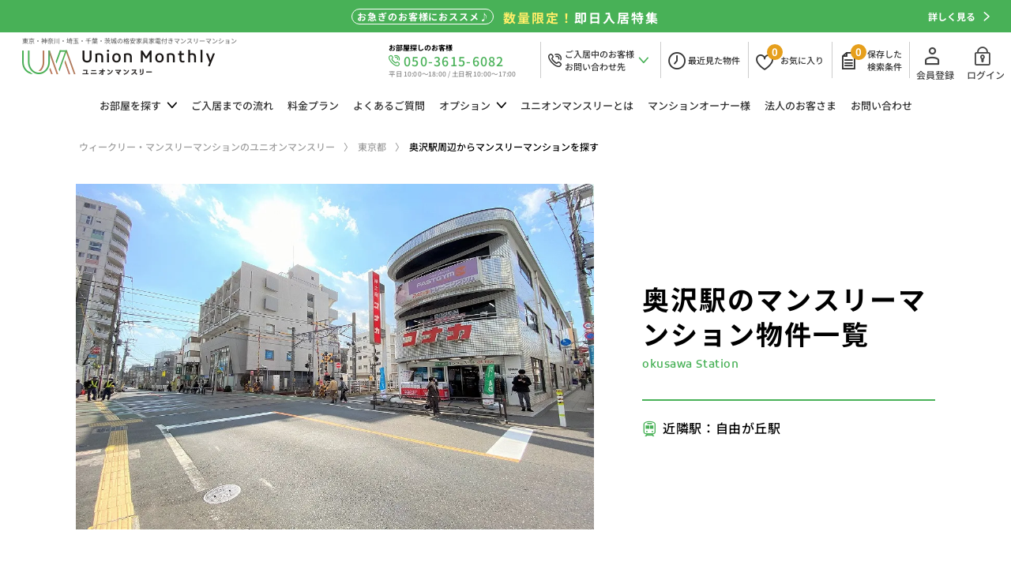

--- FILE ---
content_type: text/html; charset=UTF-8
request_url: https://www.unionmonthly.jp/search/okusawa/
body_size: 131052
content:
<!DOCTYPE html>
<html lang="ja">
<head>
  <!-- Google Tag Manager -->
  <script>(function(w,d,s,l,i){w[l]=w[l]||[];w[l].push({'gtm.start':
  new Date().getTime(),event:'gtm.js'});var f=d.getElementsByTagName(s)[0],
  j=d.createElement(s),dl=l!='dataLayer'?'&l='+l:'';j.async=true;j.src=
  'https://www.googletagmanager.com/gtm.js?id='+i+dl;f.parentNode.insertBefore(j,f);
  })(window,document,'script','dataLayer','GTM-NXZ3CZ6');</script>
  <!-- End Google Tag Manager -->

<script type="text/javascript">
(function(c,l,a,r,i,t,y){
c[a]=c[a]||function(){(c[a].q=c[a].q||[]).push(arguments)};
t=l.createElement(r);t.async=1;t.src="https://www.clarity.ms/tag/"+i;
y=l.getElementsByTagName(r)[0];y.parentNode.insertBefore(t,y);
})(window, document, "clarity", "script", "cqybufkb19");
</script>


<script async src="https://s.yimg.jp/images/listing/tool/cv/ytag.js"></script>
<script>
window.yjDataLayer = window.yjDataLayer || [];
function ytag() { yjDataLayer.push(arguments); }
ytag({"type":"ycl_cookie", "config":{"ycl_use_non_cookie_storage":true}});
</script>
<!-- LandingHub Dispatcher -->
<script data-landinghub="dispatcher-helper-tag">(function(w,d,i,wl){const u=new URL('https://airport.landinghub.cloud/dispatcher/manifest.json');u.searchParams.set('id',i);u.searchParams.set('location',w.location.href);wl.length&&u.searchParams.set('wl',wl.join(','));const l=d.createElement('link');l.rel='preload';l.as='fetch';l.crossOrigin='anonymous';l.href=u.href;d.head.prepend(l)})(window,document,'401490d2-36c6-46b7-b559-ba9b221e1896',[])</script>
<script src="https://airport.landinghub.cloud/dispatcher/latest/index.js?id=401490d2-36c6-46b7-b559-ba9b221e1896" data-landinghub="dispatcher-tag" referrerpolicy="strict-origin"></script>
<!-- End of LandingHub Dispatcher -->
<meta charset="utf-8">
<title>奥沢駅のマンスリーマンション物件一覧-格安家具家電付きマンスリーマンション</title>
<meta name="description" content="東京都奥沢駅の家具家電付きウィークリー・マンスリーマンション物件一覧。月額151,200円〜、さらにキャンペーンでお得！Web申込みも24時間受付中！">
<meta name="keywords" content="奥沢駅,マンスリーマンション,ウィークリーマンション,短期賃貸,1カ月,家具家電付き,格安,ユニオンマンスリー">
<meta property="og:url" content="https://www.unionmonthly.jp/search/okusawa/" />
<meta property="og:type" content="article" />
<meta property="og:title" content="奥沢駅のマンスリーマンション物件一覧-格安家具家電付きマンスリーマンション" />
<meta property="og:description" content="東京都奥沢駅の家具家電付きウィークリー・マンスリーマンション物件一覧。月額151,200円〜、さらにキャンペーンでお得！Web申込みも24時間受付中！" />
<meta property="og:site_name" content="格安家具家電付きマンスリーマンション探すならユニオンマンスリー" />
<meta property="og:image" content="" />

<meta name="twitter:card" content="summary_large_image" />
<meta name="twitter:site" content="@UnionMonthly" />
<meta name="twitter:title" content="奥沢駅のマンスリーマンション物件一覧-格安家具家電付きマンスリーマンション" />
<meta name="twitter:description" content="東京都奥沢駅の家具家電付きウィークリー・マンスリーマンション物件一覧。月額151,200円〜、さらにキャンペーンでお得！Web申込みも24時間受付中！" />
<meta name="twitter:image" content="https://www.unionmonthly.jp/data/000000/164509130956.jpg" />

<link rel="canonical" href="https://www.unionmonthly.jp/search/okusawa/">

<meta name="viewport" content="width=device-width,initial-scale=1">
<meta name="format-detection" content="telephone=no">
<meta http-equiv="X-UA-Compatible" content="IE=edge">
<link rel="shortcut icon" href="/assets/img/favicon.ico">
<link rel="apple-touch-icon" href="/assets/img/apple-touch-icon.png">
<link rel="icon" type="image/png" href="/assets/img/android-chrome-192x192.png">
<!-- <link rel="stylesheet" href="https://fonts.googleapis.com/css2?family=Noto+Sans+JP:wght@300;400;500;700&display=swap">
<link rel="stylesheet" href="https://fonts.googleapis.com/css2?family=Poppins:wght@100;200;300;400&display=swap">
<link rel="stylesheet" href="https://fonts.googleapis.com/css2?family=Kufam:wght@400;500&display=swap"> -->
<link rel="stylesheet" href="/assets/fonts/icomoon/style.css">
<link rel="stylesheet" href="/assets/css/normalize.min.css">
<link rel="stylesheet" href="/assets/lib/slick/slick.css">
<link rel="stylesheet" href="/assets/css/base.css?date=230510">
<link rel="stylesheet" href="/assets/css/common.css?date=230510">
<link rel="stylesheet" href="/assets/css/area_choice.css">
<link rel="stylesheet" href="/assets/css/area_choice_list.css">
<link rel="stylesheet" href="/assets/css/choice.css">
<link rel="stylesheet" href="/assets/css/commitment.css">
<script src="/assets/lib/jquery/jquery-3.5.1.min.js"></script>
<script src="/assets/lib/jquery/jquery.cookie.js"></script>
<script src="/assets/lib/slick/slick.min.js"></script>
<script src="/assets/lib/jsrender/jsrender.min.js"></script>
<script src="/assets/js/common.js"></script>

<!-- Global site tag (gtag.js) - Google Analytics、Ads -->
<script async src="https://www.googletagmanager.com/gtag/js?id=UA-71019114-1"></script>
<script>
  window.dataLayer = window.dataLayer || [];
  function gtag(){dataLayer.push(arguments);}
  gtag('js', new Date());

  gtag('config', 'UA-71019114-1');
  gtag('config', 'AW-926014839');
</script>
<script src="/assets/js/commitment.js"></script>
<script src="/assets/js/campaign_choice.js"></script>
<script src="/assets/js/search_sp_rule_eki.js"></script>
</head>
<body class="p-commitment">
<!-- Google Tag Manager (noscript) -->
<noscript><iframe src="https://www.googletagmanager.com/ns.html?id=GTM-NXZ3CZ6"
height="0" width="0" style="display:none;visibility:hidden"></iframe></noscript>
<!-- End Google Tag Manager (noscript) --><header id="js-gHeader" class="gHeader">
	<div id="floatingNav">
		<a href="/campaign/5/">
			<div class="floatingNav_flex">
				<div class="floatingNav_point">お急ぎのお客様におススメ♪</div>
				<div class="floatingNav_title"><small><span class="yellow">数量限定！</span>即日入居特集</small></div>
			</div>
			<div class="floatingNav_link">詳しく見る<i class="icon icon-arrowRight"></i></div>
		</a>
	</div>
	<div class="gHeader_inner u-inner">
		<div class="gHeader_cols">
			<div class="gHeader_col gHeader_col-no1">
				<div class="gHeaderTop_logoWrap">
					<p class="gHeader_logo"><a href="/"><img src="/assets/img/common/logo.webp" width="244" height="32" alt="家具家電付きマンスリーマンションのユニオンマンスリーWebサイトトップページ" loading="lazy"></a></p>
					<p class="gHeaderTop_catch"><b>東京・神奈川・埼玉・千葉・茨城の<br class="p-tabletNone">格安家具家電付きマンスリーマンション</b></p>
				</div>
			</div>
			<div class="gHeader_col gHeader_col-no2">
				<div class="gHeadTel">
					<a href="tel:050-3615-6082" onclick="gtag('event', 'お部屋探し', {'event_category': 'tell','event_label': 'ヘッダー'});">
					<p class="gHeadTel_open-black">お部屋探しのお客様</p>
					<i class="gHeadTel_icon icon icon-sp-tel"></i>
					<p class="gHeadTel_number">050-3615-6082</p>
					<p class="gHeadTel_open">平日 10:00～18:00 / 土日祝 10:00～17:00</p>
					</a>
				</div>
				<nav class="gUserNav">
					<ul class="gUserNav_list">
						<li><a href="/save/" data-tel-window>
							<i class="gUserNav_icon icon icon-sp-tel"></i>
							<p class="gUserNav_name">ご入居中のお客様<br>お問い合わせ先</p>
							<i class="gUserNav_icon icon icon-arrowDown"></i>
							</a>
							<div class="gTelWindow gTelWindow-box">
								<button type="button" class="gTelWindow_btn" aria-label="閉じる"><i class="icon icon-cross"></i></button>
								<p class="gTelWindow_title">お電話でのお問い合わせ</p>
								<div class="gTelWindow_areaText">
									<p class="gTelWindow_text-black">ご入居中のお客様</p>
									<p class="gTelWindow_text-tel">050-3615-6085</p>
									<p class="gTelWindow_text">平日(水曜日を除く)・土・祝 10:00~17:00</p>
									<p class="gTelWindow_text">水・日曜日：定休日</p>
								</div>
							</div>
						</li>
						<li><a href="/see/" aria-label="最近見た物件">
							<i class="gUserNav_icon icon icon-time"></i>
							<p class="gUserNav_name">最近<br class="u-tabletInline">見た物件</p>
							</a>
						</li>
						<li><a href="/favorite/">
							<i class="gUserNav_icon icon icon-favo"></i>
							<p class="gUserNav_number gUserNav_number-favo">&nbsp;</p>
							<p class="gUserNav_name gUserNav_name-favo">お気に<br class="u-tabletInline">入り</p>
							</a>
							<div class="gSaveWindow gSaveWindow-favo">
								<button type="button" class="gSaveWindow_btn" aria-label="閉じる"><i class="icon icon-cross"></i></button>
								<p class="gSaveWindow_title gSaveWindow_title-favo">お気に入り物件を保存しました</p>
								<div class="gSaveWindow_areaText">
									<p class="gSaveWindow_text">ページ上部の「お気に入り」から追加した物件が確認できます。</p>
									<label class="gSaveWindow_label u-chkLbl"><input type="checkbox"><i></i>今後このメッセージを表示しない</label>
								</div>
							</div>
						</li>
						<li><a href="/save/">
							<i class="gUserNav_icon icon icon-rule"></i>
							<p class="gUserNav_number gUserNav_number-save">&nbsp;</p>
							<p class="gUserNav_name">保存した<br>検索条件</p></a>
							<div class="gSaveWindow gSaveWindow-rule">
								<button type="button" class="gSaveWindow_btn" aria-label="閉じる"><i class="icon icon-cross"></i></button>
								<p class="gSaveWindow_title">検索条件を保存しました</p>
								<div class="gSaveWindow_areaText">
									<p class="gSaveWindow_text">ページ上部の「保存した検索条件」から保存した条件の確認、再検索が可能です。</p>
									<label class="gSaveWindow_label u-chkLbl"><input type="checkbox"><i></i>今後このメッセージを表示しない</label>
								</div>
							</div>
						</li>
					</ul>
				</nav>
				<nav class="gLoginNav gLoginNav-pc">
					<ul class="gLoginNav_linkList gLoginNav-pc">
						<li class="-register"><a href="https://reservation.unionmonthly.jp/register" target="_blank" rel="nofollow"><i class="icon icon-register"></i>会員登録</a></li>
						<li class="-login"><a href="https://reservation.unionmonthly.jp/login" target="_blank" rel="nofollow"><i class="icon icon-login"></i>ログイン</a></li>
					</ul>
				</nav>
			</div>
		</div>
	</div>
</header>
<nav id="js-gNav" class="gNav">
	<div id="js-gNav_inner" class="gNav_inner u-inner">
		<ul class="gNav_list">
			<li><span class="-hasChild">お部屋を<br class="u-tabletInline">探す<i class="icon icon-arrowDown"></i><i class="icon icon-arrowRight"></i></span>
				<ul class="gNav_cList">
					<li><a href="/tokyo/"><b>東京都</b>のお部屋を探す<i class="icon"></i></a></li>
					<li><a href="/kanagawa/"><b>神奈川県</b>のお部屋を探す<i class="icon"></i></a></li>
					<li><a href="/saitama/"><b>埼玉県</b>のお部屋を探す<i class="icon"></i></a></li>
					<li><a href="/chiba/"><b>千葉県</b>のお部屋を探す<i class="icon"></i></a></li>
					<li><a href="/ibaraki/"><b>茨城県</b>のお部屋を探す<i class="icon"></i></a></li>
				</ul>
			</li>
			<li><a href="/flow/">ご入居までの<br class="-narrowPC">流れ<i class="icon icon-arrowRight"></i></a></li>
			<li><a href="/price/">料金<br class="u-tabletInline">プラン<i class="icon icon-arrowRight"></i></a></li>
			<li><a href="/faq/">よくある<br class="-narrowPC">ご質問<i class="icon icon-arrowRight"></i></a></li>
			<li><span class="-hasChild">オプション<i class="icon icon-arrowDown"></i><i class="icon icon-arrowRight"></i></span>
				<ul class="gNav_cList">
					<li><a href="https://unionmonthly-option.com/rental/">レンタルオプション<i class="icon"></i></a></li>
					<li><a href="https://unionmonthly-option.com/service/">サービスオプション<i class="icon"></i></a></li>
				</ul>
			</li>
			<li><a href="/about/">ユニオン<br class="u-tabletInline">マンスリーとは<i class="icon icon-arrowRight"></i></a></li>
			<li><a href="/owner/">マンション<br class="-narrowPC">オーナー様<i class="icon icon-arrowRight"></i></a></li>
			<li><a href="/business_customer/">法人の<br class="-narrowPC">お客さま<i class="icon icon-arrowRight"></i></a></li>
			<li><a href="/contact/">お問い合わせ<i class="icon icon-arrowRight"></i></a></li>
		</ul>
		<ul class="gNav_subList">
			<li><a href="">取材はこちら</a></li>
			<li><a href="/corporate/">会社概要</a></li>
			<li><a href="/privacy/">プライバシーポリシー</a></li>
		</ul>
		<nav class="gLangNav gLangNav-sp">
			<ul class="gLangNav_list">
				<li><a href="/" data-language="JP">JP</a></li>
				<li><a href="#" data-language="EN">EN</a></li>
			</ul>
		</nav>
		<div id="Nav_tiker-home">
			<ul class="gNav_tiker">
				<li>
					<a href="/about/covid-19/">
						<span class="gNav_tiker-days">2022.2.28</span>
						<span class="gNav_tiker-title">新型コロナウイルスの室内清掃時の消毒対応について</span>
					</a>
				</li>
				<li>
					<a href="/pdf/covid_faq.pdf" terget="_blank">
						<span class="gNav_tiker-days">2022.2.28</span>
						<span class="gNav_tiker-title">新型コロナウイルスの感染対策についてよくある質問</span>
					</a>
				</li>
			</ul>
		</div>
	</div>
</nav>
<nav class="gDatePicker">
	<p class="gDatePicker_title">入居希望日を<br class="u-tabletInline">選択してください。</p>
	<div class="gDatePicker_tableWrap">
		<button type="button" class="gDatePicker_btn gDatePicker_btn-next"><i class="icon icon-arrowRight"></i></button>
		<button type="button" class="gDatePicker_btn gDatePicker_btn-prev"><i class="icon icon-arrowLeft"></i></button>
		<table class="gDatePicker_table">
			<caption>2020年 5月</caption>
			<thead>
				<tr>
					<th>月</th>
					<th>火</th>
					<th>水</th>
					<th>木</th>
					<th>金</th>
					<th>土</th>
					<th>日</th>
				</tr>
			</thead>
			<tbody>
				<tr>
					<td></td>
					<td></td>
					<td></td>
					<td></td>
					<td><button type="button" disabled>1</button></td>
					<td><button type="button" disabled>2</button></td>
					<td><button type="button" disabled>3</button></td>
				</tr>
				<tr>
					<td><button type="button" disabled>4</button></td>
					<td><button type="button" disabled>5</button></td>
					<td><button type="button" disabled>6</button></td>
					<td><button type="button" disabled>7</button></td>
					<td><button type="button" disabled>8</button></td>
					<td><button type="button" disabled>9</button></td>
					<td><button type="button" disabled>10</button></td>
				</tr>
				<tr>
					<td><button type="button" disabled>11</button></td>
					<td><button type="button" disabled>12</button></td>
					<td><button type="button" disabled>13</button></td>
					<td><button type="button" disabled>14</button></td>
					<td><button type="button" disabled>15</button></td>
					<td><button type="button" disabled>16</button></td>
					<td><button type="button" disabled>17</button></td>
				</tr>
				<tr>
					<td><button type="button" disabled>18</button></td>
					<td><button type="button" disabled>19</button></td>
					<td><button type="button" disabled>20</button></td>
					<td><button type="button" disabled>21</button></td>
					<td><button type="button" disabled>22</button></td>
					<td><button type="button" disabled>23</button></td>
					<td><button type="button" disabled>24</button></td>
				</tr>
				<tr>
					<td><button type="button" disabled>25</button></td>
					<td><button type="button" disabled>26</button></td>
					<td><button type="button" disabled>27</button></td>
					<td><button type="button" data-status="today">28</button></td>
					<td><button type="button">29</button></td>
					<td><button type="button">30</button></td>
					<td><button type="button">31</button></td>
				</tr>
			</tbody>
		</table>
	</div>
</nav>
<div class="gBodyWrap">
	<nav class="gPankuzu">
		<div class="gPankuzu_inner u-inner">
			<ol class="gPankuzu_oList" itemscope itemtype="https://schema.org/BreadcrumbList">
				<li itemprop="itemListElement" itemscope
						itemtype="https://schema.org/ListItem">
					<a itemprop="item" href="/">
							<span itemprop="name">ウィークリー・マンスリーマンションのユニオンマンスリー</span></a>
						<meta itemprop="position" content="1" />
				</li>
				<li itemprop="itemListElement" itemscope
						itemtype="https://schema.org/ListItem">
					<a itemscope itemtype="https://schema.org/WebPage"
							itemprop="item" itemid="/tokyo/"
							href="/tokyo/">
					<span itemprop="name">東京都</span></a>
					<meta itemprop="position" content="2" />
				</li>
				<li itemprop="itemListElement" itemscope
					itemtype="https://schema.org/ListItem">
						<span itemprop="name">奥沢駅周辺からマンスリーマンションを探す</span>
						<meta itemprop="position" content="3" />
				</li>
			</ol>
		</div>
	</nav>
	<main class="gBody gBody_inmodal">
		<div class="gBody_inner u-inner">

			<section class="commitment selArea-init">
				<div class="commitment_flex">
					<div class="commitment_image">
						<img src="/data/000000/164509130956.jpg" width="656" height="438" alt="奥沢駅周辺のマンスリーマンション物件一覧トップ画像">
					</div>
					<div class="commitment_conts">
						<div class="commitment_head">
							<h1 class="commitment_title commitment_title_wide">
								<b>奥沢駅のマンスリーマンション物件一覧</b>
								<small class="en-font">okusawa Station</small>
							</h1>
						</div>
						<div class="commitment_station">
							<span class="train-icon"><i class="icon icon-train"></i></span>
							<span class="train-text">近隣駅：自由が丘駅 </span>
						</div>
						</div>
				</div>
				<div class="commitment_inner">
					<p class="commitment_text">
東京都世田谷区の奥沢駅のウィークリー・マンスリーマンションのユニオンマンスリー(Union Monthly)の物件一覧です。◤都内の物件数、最大級!コスパ最強に挑戦!◢<br />
<br />
東急目黒線の駅で、主な駅へのアクセスは渋谷駅まで約17分、品川駅まで約24分で行くことができます。徒歩圏内には東急東横線・大井町線が乗り入れる自由が丘駅が位置しており、用途によって使い分けることができます。駅周辺には閑静な住宅街が広がっており、一人暮らしにもおすすめの治安の良いエリアです。駅前には飲食店やお弁当屋、24時間営業のスーパー、個人商店が軒を連ねる「奥沢親交会商店街」などがあり、普段の外食・お買い物に便利です。また、総合病院の「奥沢病院」のほかに多数のクリニックも点在しており、体調不良の時にも安心です。<br />
<br />
法人のご利用は社宅・寮からの切替で経費削減が出来るかもしれません。新人研修や出張にもご利用しやすいエリアです。<br />
個人での初めての社会人の一人暮らしなどに、家具家電付き短期賃貸マンションの格安ウィークリー・マンスリーマンションとしてご利用ください。23区で最も有名な住宅エリアの一つですが、オシャレな街の自由が丘・二子玉川、三軒茶屋・下北沢など都心部に出る必要が無いくらい完成された街が多いのが魅力。<br />
スタッフ一同皆様のご予約をお待ちしております。<br />
<br />
■<a href="https://www.unionmonthly.jp/tokyo/room/?search_type=address&city[]=AD000682" target=new>世田谷区</a>おすすめ駅<br />
<a href="https://www.unionmonthly.jp/search/ikejiriohashi/" target=new>池尻大橋駅</a>　<a href="https://www.unionmonthly.jp/search/sangenjaya/" target=new>三軒茶屋駅</a>　<a href="https://www.unionmonthly.jp/search/komazawadaigaku/" target=new>駒沢大学駅</a>　<a href="https://www.unionmonthly.jp/search/sakurashimmachi/" target=new>桜新町駅</a>　<a href="https://www.unionmonthly.jp/search/yoga/" target=new>用賀駅</a>　<a href="https://www.unionmonthly.jp/search/futakotamagawa/" target=new>二子玉川駅</a>　<a href="https://www.unionmonthly.jp/search/oyamadai/" target=new>尾山台駅</a>　<a href="https://www.unionmonthly.jp/search/okusawa/" target=new>奥沢駅</a>　<a href="https://www.unionmonthly.jp/search/wakabayashi/" target=new>若林駅</a>　<a href="https://www.unionmonthly.jp/search/kamimachi/" target=new>上町駅</a>　<a href="https://www.unionmonthly.jp/search/shimokitazawa/" target=new>下北沢駅</a>　<a href="https://www.unionmonthly.jp/search/umegaoka/" target=new>梅ヶ丘駅</a>　<a href="https://www.unionmonthly.jp/search/gotokuji/" target=new>豪徳寺駅</a>　<a href="https://www.unionmonthly.jp/search/kyodo/" target=new>経堂駅</a>　<a href="https://www.unionmonthly.jp/search/chitosefunabashi/" target=new>千歳船橋駅</a>　<a href="https://www.unionmonthly.jp/search/soshigayaokura/" target=new>祖師ヶ谷大蔵駅</a>　<a href="https://www.unionmonthly.jp/search/seijogakuenmae/" target=new>成城学園前駅</a>　<a href="https://www.unionmonthly.jp/search/higashimatsubara/" target=new>東松原駅</a>　<a href="https://www.unionmonthly.jp/search/shindaita/" target=new>新代田駅</a>　<a href="https://www.unionmonthly.jp/search/daitabashi/" target=new>代田橋駅</a>　<a href="https://www.unionmonthly.jp/search/meidaimae/" target=new>明大前駅</a>　<a href="https://www.unionmonthly.jp/search/shimotakaido/" target=new>下高井戸駅</a>　<a href="https://www.unionmonthly.jp/search/kamikitazawa/" target=new>上北沢駅</a>　<a href="https://www.unionmonthly.jp/search/rokakouen/" target=new>芦花公園駅</a>　<a href="https://www.unionmonthly.jp/search/chitosekarasuyama/" target=new>千歳烏山駅</a><br />
<br />
■東急目黒線　近隣おすすめ駅<br />
<a href="https://www.unionmonthly.jp/search/ookayama/" target=new>大岡山駅</a>　<a href="https://www.unionmonthly.jp/search/okusawa/" target=new>奥沢駅</a>　<a href="https://www.unionmonthly.jp/search/denenchohu/" target=new>田園調布駅</a>　<a href="https://www.unionmonthly.jp/search/tamagawa/" target=new>多摩川駅</a>　<a href="https://www.unionmonthly.jp/search/shinmaruko/" target=new>新丸子駅</a>　<a href="https://www.unionmonthly.jp/search/musashikosugi/" target=new>武蔵小杉駅</a>　<a href="https://www.unionmonthly.jp/search/motosumiyoshi/" target=new>元住吉駅</a>
					</p>
				</div>
			</section>

			<section class="list">
				<h2 class="commitment_pickup-title p-ttl01 selArea-init p-ttl01_wide"><b class="en-font">Pick Up</b><small>奥沢駅のおすすめマンスリーマンション</small></h2>

				<form method="post" id="infoForm_sp" action="./">
					<input type="hidden" name="basename" value="okusawa">
<input type="hidden" name="pref_id" value="PF13">
<input type="hidden" name="search_type" value="line">
					<input type="hidden" name="p" value="1">
				<div class="spRuleWrap">
					<div class="spRule">
						<ul class="spAddBtnList">
							<li><h2><a href="javascript:;" id="js-addRule" class="u-btn01 u-btn01-iconR u-btn01-inverted">条件を追加する<i class="icon icon-plus"></i></a></h2></li>
						</ul>
						<section id="AddRule" class="selArea selArea-addRule u-sect">
							<p class="spBackLink"><a href="javascript:;" class="js-spBackLink u-btn01 u-btn01-inverted u-btn01-iconL"><i class="icon icon-arrowLeft"></i>戻る</a></p>
							<p class="selArea_title u-ttl01 u-ttl01-green">条件を追加してください</p>
							<div class="selArea_indent">
								<section class="selArea_sect selArea_sect-noMb">
									<p class="selArea_headline selArea_headline-spNone u-ttl03">条件を指定</p>
									<section class="sideNav_sect">
										<p class="sideNav_headline choice">入居希望日</p>
										<div class="sideNav_input choice">
											<input id="clear_b" type="text" placeholder="年 / 月 / 日" name="available_date" data-datepicker="list" readonly="readonly" value="" class="available_date_sp">
										</div>
										<button type="button" class="clearBtn campaign choice" onclick="clearText_b()">日付をクリア</button>
									</section>
									<section class="sideNav_sect">
										<p class="sideNav_headline choice">キーワード入力</p>
										<div class="sideNav_input choice">
											<input type="search" name="cond_search_txt" value="" placeholder="例）入力してください" class="cond_search_txt_sp">
										</div>
									</section>
									<table class="selArea_table u-tbl01 u-tbl01-spBreak u-tbl01-fixed">
										<tbody>
											<tr>
												<th><h3>賃料</h3></th>
												<td>
													<div class="selArea_selOuter">
														<div class="selArea_selWrap u-selWrap">
															<select name="cond_price_from" class="cond_price_from_sp">
<option value="" selected="selected">下限なし</option>
<option value="70000">70,000</option>
<option value="80000">80,000</option>
<option value="90000">90,000</option>
<option value="100000">100,000</option>
<option value="110000">110,000</option>
<option value="120000">120,000</option>
<option value="130000">130,000</option>
<option value="140000">140,000</option>
<option value="150000">150,000</option>
<option value="160000">160,000</option>
<option value="170000">170,000</option>
<option value="180000">180,000</option>
<option value="190000">190,000</option>
<option value="200000">200,000</option>
<option value="220000">220,000</option>
<option value="240000">240,000</option>
<option value="260000">260,000</option>
<option value="280000">280,000</option>

															</select>
														</div>
														<p class="selArea_from">〜</p>
														<div class="selArea_selWrap u-selWrap">
															<select name="cond_price_to" class="cond_price_to_sp">
<option value="" selected="selected">上限なし</option>
<option value="70000">70,000</option>
<option value="80000">80,000</option>
<option value="90000">90,000</option>
<option value="100000">100,000</option>
<option value="110000">110,000</option>
<option value="120000">120,000</option>
<option value="130000">130,000</option>
<option value="140000">140,000</option>
<option value="150000">150,000</option>
<option value="160000">160,000</option>
<option value="170000">170,000</option>
<option value="180000">180,000</option>
<option value="190000">190,000</option>
<option value="200000">200,000</option>
<option value="220000">220,000</option>
<option value="240000">240,000</option>
<option value="260000">260,000</option>
<option value="280000">280,000</option>
<option value="300000">300,000</option>

															</select>
														</div>
													</div>
													<ul class="selArea_list selArea_list-table selArea_list-5c">
														<li><label class="u-chkLbl"><input type="checkbox" name="cond_price_only" class="cond_price_only_sp" value="1"><i></i>賃料のみ</label></li>
													</ul>
												</td>
											</tr>
											<tr>
												<th><h3>間取り</h3><p id="p01"></p></th>
												<td>
													<ul class="selArea_list selArea_list-table selArea_list-5c">
				<li><label class="u-chkLbl"><input type="checkbox" name="cond_room_layout[]" class="cond_room_layout_sp" value="1"><i></i>1R</label></li>
				<li><label class="u-chkLbl"><input type="checkbox" name="cond_room_layout[]" class="cond_room_layout_sp" value="2"><i></i>1K</label></li>
				<li><label class="u-chkLbl"><input type="checkbox" name="cond_room_layout[]" class="cond_room_layout_sp" value="3"><i></i>1DK</label></li>
				<li><label class="u-chkLbl"><input type="checkbox" name="cond_room_layout[]" class="cond_room_layout_sp" value="4"><i></i>1LDK</label></li>
				<li><label class="u-chkLbl"><input type="checkbox" name="cond_room_layout[]" class="cond_room_layout_sp" value="5"><i></i>2K</label></li>
				<li><label class="u-chkLbl"><input type="checkbox" name="cond_room_layout[]" class="cond_room_layout_sp" value="6"><i></i>2DK</label></li>
				<li><label class="u-chkLbl"><input type="checkbox" name="cond_room_layout[]" class="cond_room_layout_sp" value="7"><i></i>2LDK</label></li>
				<li><label class="u-chkLbl"><input type="checkbox" name="cond_room_layout[]" class="cond_room_layout_sp" value="8"><i></i>3K</label></li>
				<li><label class="u-chkLbl"><input type="checkbox" name="cond_room_layout[]" class="cond_room_layout_sp" value="9"><i></i>3DK</label></li>
				<li><label class="u-chkLbl"><input type="checkbox" name="cond_room_layout[]" class="cond_room_layout_sp" value="10"><i></i>3LDK</label></li>
				<li><label class="u-chkLbl"><input type="checkbox" name="cond_room_layout[]" class="cond_room_layout_sp" value="11"><i></i>4K</label></li>
				<li><label class="u-chkLbl"><input type="checkbox" name="cond_room_layout[]" class="cond_room_layout_sp" value="12"><i></i>4DK</label></li>
				<li><label class="u-chkLbl"><input type="checkbox" name="cond_room_layout[]" class="cond_room_layout_sp" value="13"><i></i>4LDK</label></li>
				<li><label class="u-chkLbl"><input type="checkbox" name="cond_room_layout[]" class="cond_room_layout_sp" value="14"><i></i>5K</label></li>
													</ul>
												</td>
											</tr>
											<tr>
												<th><h3>駅徒歩</h3></th>
												<td>
													<div class="selArea_selOuter">
														<div class="selArea_selWrap u-selWrap">
															<select name="cond_distance" class="cond_distance_sp">
																<option value="3">3分以内</option>
<option value="5">5分以内</option>
<option value="7">7分以内</option>
<option value="10">10分以内</option>
<option value="15">15分以内</option>
<option value="" selected="selected">指定なし</option>

															</select>
														</div>
													</div>
												</td>
											</tr>
											<tr>
												<th><h3>築年数</h3></th>
												<td>
													<div class="selArea_selOuter">
														<div class="selArea_selWrap u-selWrap">
															<select name="cond_years" class="cond_years_sp">
																<option value="10">10年以内</option>
<option value="15">15年以内</option>
<option value="20">20年以内</option>
<option value="25">25年以内</option>
<option value="30">30年以内</option>
<option value="35">35年以内</option>
<option value="" selected="selected">指定なし</option>

															</select>
														</div>
													</div>
												</td>
											</tr>
											<tr>
												<th><h3>専有面積</h3></th>
												<td>
													<div class="selArea_selOuter">
														<div class="selArea_selWrap u-selWrap">
															<select name="cond_dimension_from" class="cond_dimension_from_sp">
<option value="" selected="selected">下限なし</option>
<option value="10">10㎡</option>
<option value="15">15㎡</option>
<option value="20">20㎡</option>
<option value="25">25㎡</option>
<option value="30">30㎡</option>
<option value="35">35㎡</option>

															</select>
														</div>
														<p class="selArea_from">〜</p>
														<div class="selArea_selWrap u-selWrap">
															<select name="cond_dimension_to" class="cond_dimension_to_sp">
<option value="" selected="selected">上限なし</option>
<option value="15">15㎡</option>
<option value="20">20㎡</option>
<option value="25">25㎡</option>
<option value="30">30㎡</option>
<option value="35">35㎡</option>
<option value="40">40㎡</option>

															</select>
														</div>
													</div>
												</td>
											</tr>
											<tr>
												<th><h3>人気のこだわり<br class="u-spNone">条件</h3></th>
												<td>
													<ul class="selArea_list selArea_list-table selArea_list-5c">
<li>
	<label class="u-chkLbl">
		<input type="checkbox" type="checkbox" name="cond_equipment[]" class="cond_equipment_sp" value="139" id="シングルベッドsp"><i></i>シングルベッド
	</label>
</li>
<li>
	<label class="u-chkLbl">
		<input type="checkbox" type="checkbox" name="cond_equipment[]" class="cond_equipment_sp" value="141" id="セミダブルベッドsp"><i></i>セミダブルベッド
	</label>
</li>
<li>
	<label class="u-chkLbl">
		<input type="checkbox" type="checkbox" name="cond_equipment[]" class="cond_equipment_sp" value="143" id="ダブルベッドsp"><i></i>ダブルベッド
	</label>
</li>
<li>
	<label class="u-chkLbl">
		<input type="checkbox" type="checkbox" name="cond_equipment[]" class="cond_equipment_sp" value="144" id="ツインベッドsp"><i></i>ツインベッド
	</label>
</li>
<li>
	<label class="u-chkLbl">
		<input type="checkbox" type="checkbox" name="cond_equipment[]" class="cond_equipment_sp" value="47" id="室内洗濯機sp"><i></i>室内洗濯機
	</label>
</li>
<li>
	<label class="u-chkLbl">
		<input type="checkbox" type="checkbox" name="cond_equipment[]" class="cond_equipment_sp" value="46" id="室外洗濯機sp"><i></i>室外洗濯機
	</label>
</li>
<li>
	<label class="u-chkLbl">
		<input type="checkbox" type="checkbox" name="cond_equipment[]" class="cond_equipment_sp" value="42" id="バストイレ別sp"><i></i>バストイレ別
	</label>
</li>
<li>
	<label class="u-chkLbl">
		<input type="checkbox" type="checkbox" name="cond_equipment[]" class="cond_equipment_sp" value="24" id="浴室乾燥機sp"><i></i>浴室乾燥機
	</label>
</li>
<li>
	<label class="u-chkLbl">
		<input type="checkbox" type="checkbox" name="cond_equipment[]" class="cond_equipment_sp" value="36" id="オートロックsp"><i></i>オートロック
	</label>
</li>
<li>
	<label class="u-chkLbl">
		<input type="checkbox" type="checkbox" name="cond_equipment[]" class="cond_equipment_sp" value="35" id="エレベーターsp"><i></i>エレベーター
	</label>
</li>
<li>
	<label class="u-chkLbl">
		<input type="checkbox" type="checkbox" name="cond_equipment[]" class="cond_equipment_sp" value="292" id="360度パノラマ画像sp"><i></i>360度パノラマ画像
	</label>
</li>
<li>
	<label class="u-chkLbl">
		<input type="checkbox" type="checkbox" name="cond_equipment[]" class="cond_equipment_sp" value="294" id="Luxury stylesp"><i></i>Luxury style
	</label>
</li>
													</ul>
												</td>
											</tr>
										</tbody>
									</table>
									<p class="spShowRule"><a href="javascript:;" class="js-spShowRule u-ttl01 u-ttl01-green">すべてのこだわり条件<i class="icon icon-arrowDown"></i></a></p>
								</section>
								<section class="selArea_sect">
									<p class="selArea_headline selArea_headline-spNone u-ttl03">すべてのこだわり条件</p>
									<div class="selArea_tableWrap">
										<table class="selArea_table selArea_table-noMt u-tbl01 u-tbl01-spBreak u-tbl01-fixed">
											<tbody>
												<tr>
													<th>入居可能人数</th>
													<td>
														<ul class="selArea_list selArea_list-table selArea_list-5c">
															<li><label class="u-chkLbl"><input type="checkbox" name="cond_max_people[]" class="cond_max_people_sp" value="1"><i></i>1人</label></li>
															<li><label class="u-chkLbl"><input type="checkbox" name="cond_max_people[]" class="cond_max_people_sp" value="2"><i></i>2人</label></li>
															<li><label class="u-chkLbl"><input type="checkbox" name="cond_max_people[]" class="cond_max_people_sp" value="3"><i></i>3人</label></li>
															<li><label class="u-chkLbl"><input type="checkbox" name="cond_max_people[]" class="cond_max_people_sp" value="4"><i></i>4人</label></li>
														</ul>
													</td>
												</tr>
												<tr>
													<th>方角</th>
													<td>
														<ul class="selArea_list selArea_list-table selArea_list-5c">
															<li><label class="u-chkLbl"><input type="checkbox" name="cond_direction[]" class="cond_direction_sp" value="北"><i></i>北向き</label></li>
															<li><label class="u-chkLbl"><input type="checkbox" name="cond_direction[]" class="cond_direction_sp" value="北東"><i></i>北東</label></li>
															<li><label class="u-chkLbl"><input type="checkbox" name="cond_direction[]" class="cond_direction_sp" value="東"><i></i>東向き</label></li>
															<li><label class="u-chkLbl"><input type="checkbox" name="cond_direction[]" class="cond_direction_sp" value="南東"><i></i>南東</label></li>
															<li><label class="u-chkLbl"><input type="checkbox" name="cond_direction[]" class="cond_direction_sp" value="南"><i></i>南向き</label></li>
															<li><label class="u-chkLbl"><input type="checkbox" name="cond_direction[]" class="cond_direction_sp" value="南西"><i></i>南西</label></li>
															<li><label class="u-chkLbl"><input type="checkbox" name="cond_direction[]" class="cond_direction_sp" value="西"><i></i>西向き</label></li>
															<li><label class="u-chkLbl"><input type="checkbox" name="cond_direction[]" class="cond_direction_sp" value="北西"><i></i>北西</label></li>
														</ul>
													</td>
												</tr>
												<tr>
													<th>位置</th>
													<td>
														<ul class="selArea_list selArea_list-table selArea_list-5c">
															<li><label class="u-chkLbl"><input type="checkbox" name="cond_floor[]" class="cond_floor_sp" value="1"><i></i>1階</label></li>
															<li><label class="u-chkLbl"><input type="checkbox" name="cond_floor[]" class="cond_floor_sp" value="2"><i></i>2階以上</label></li>
															<li><label class="u-chkLbl"><input type="checkbox" name="cond_equipment[]" class="cond_equipment_sp" value="174"><i></i>最上階</label></li>
															<li><label class="u-chkLbl"><input type="checkbox" name="cond_equipment[]" class="cond_equipment_sp" value="44"><i></i>角部屋</label></li>
														</ul>
													</td>
												</tr>
												<tr>
													<th>水回り</th>
													<td>
														<ul class="selArea_list selArea_list-table selArea_list-5c">
															<li><label class="u-chkLbl"><input type="checkbox" name="cond_equipment[]" class="cond_equipment_sp" value="42"><i></i>バストイレ別</label></li>
															<li><label class="u-chkLbl"><input type="checkbox" name="cond_equipment[]" class="cond_equipment_sp" value="24"><i></i>浴室乾燥機</label></li>
															<li><label class="u-chkLbl"><input type="checkbox" name="cond_equipment[]" class="cond_equipment_sp" value="21"><i></i>独立洗面台</label></li>
														</ul>
													</td>
												</tr>
												<tr>
													<th>キッチン</th>
													<td>
														<ul class="selArea_list selArea_list-table selArea_list-5c">
															<li><label class="u-chkLbl"><input type="checkbox" name="cond_equipment[]" class="cond_equipment_sp" value="17~|~173"><i></i>IHコンロ</label></li>
															<li><label class="u-chkLbl"><input type="checkbox" name="cond_equipment[]" class="cond_equipment_sp" value="18~|~175~|~178"><i></i>ガスコンロ</label></li>
															<li><label class="u-chkLbl"><input type="checkbox" name="cond_equipment[]" class="cond_equipment_sp" value="175~|~178~|~173"><i></i>2口以上</label></li>
														</ul>
													</td>
												</tr>
												<tr>
													<th>建物設備</th>
													<td>
														<ul class="selArea_list selArea_list-table selArea_list-5c">
															<li><label class="u-chkLbl"><input type="checkbox" name="cond_equipment[]" class="cond_equipment_sp" value="36"><i></i>オートロック</label></li>
															<li class="-col2"><label class="u-chkLbl"><input type="checkbox" name="cond_equipment[]" class="cond_equipment_sp" value="171"><i></i>モニター付きインターフォン</label></li>
															<li><label class="u-chkLbl"><input type="checkbox" name="cond_equipment[]" class="cond_equipment_sp" value="37"><i></i>宅配BOX</label></li>
															<li><label class="u-chkLbl"><input type="checkbox" name="cond_equipment[]" class="cond_equipment_sp" value="35"><i></i>エレベーター</label></li>
															<li><label class="u-chkLbl"><input type="checkbox" name="cond_equipment[]" class="cond_equipment_sp" value="38"><i></i>駐輪場あり</label></li>
														</ul>
													</td>
												</tr>
												<tr>
													<th>部屋設備・備品</th>
													<td>
														<ul class="selArea_list selArea_list-table selArea_list-5c">
															<li><label class="u-chkLbl"><input type="checkbox" name="cond_equipment[]" class="cond_equipment_sp" value="4"><i></i>エアコン</label></li>
															<li><label class="u-chkLbl"><input type="checkbox" name="cond_equipment[]" class="cond_equipment_sp" value="14"><i></i>カーテン</label></li>
															<li class="-col2"><label class="u-chkLbl"><input type="checkbox" name="cond_equipment[]" class="cond_equipment_sp" value="301"><i></i>デスクランプ・フロアランプ</label></li>
															<li class="-col2"><label class="u-chkLbl"><input type="checkbox" name="cond_equipment[]" class="cond_equipment_sp" value="41"><i></i>収納</label></li>
															<li><label class="u-chkLbl"><input type="checkbox" name="cond_equipment[]" class="cond_equipment_sp" value="43"><i></i>フローリング</label></li>
															<li><label class="u-chkLbl"><input type="checkbox" name="cond_equipment[]" class="cond_equipment_sp" value="50"><i></i>ベランダ</label></li>
															<li class="-col2"><label class="u-chkLbl"><input type="checkbox" name="cond_equipment[]" class="cond_equipment_sp" value="39"><i></i>インターネット無料</label></li>
															<li><label class="u-chkLbl"><input type="checkbox" name="cond_equipment[]" class="cond_equipment_sp" value="16"><i></i>机</label></li>
															<li><label class="u-chkLbl"><input type="checkbox" name="cond_equipment[]" class="cond_equipment_sp" value="288"><i></i>チェア</label></li>
															<li><label class="u-chkLbl"><input type="checkbox" name="cond_equipment[]" class="cond_equipment_sp" value="62~|~160~|~162~|~163~|~176"><i></i>ソファ</label></li>
														</ul>
													</td>
												</tr>
												<tr>
													<th>ベッドサイズ</th>
													<td>
														<ul class="selArea_list selArea_list-table selArea_list-5c">
															<li><label class="u-chkLbl"><input type="checkbox" name="cond_equipment[]" class="cond_equipment" value="139"><i></i>シングル</label></li>
															<li><label class="u-chkLbl"><input type="checkbox" name="cond_equipment[]" class="cond_equipment" value="141"><i></i>セミダブル</label></li>
															<li><label class="u-chkLbl"><input type="checkbox" name="cond_equipment[]" class="cond_equipment" value="143"><i></i>ダブル</label></li>
															<li><label class="u-chkLbl"><input type="checkbox" name="cond_equipment[]" class="cond_equipment" value="144~|~145"><i></i>ツイン以上</label></li>
														</ul>
													</td>
												</tr>
												<tr>
													<th>冷蔵庫</th>
													<td>
														<ul class="selArea_list selArea_list-table selArea_list-5c">
															<li><label class="u-chkLbl"><input type="checkbox" name="cond_equipment[]" class="cond_equipment" value="12"><i></i>2ドア以上</label></li>
														</ul>
													</td>
												</tr>
												<tr>
													<th>テレビ</th>
													<td>
														<ul class="selArea_list selArea_list-table selArea_list-5c">
															<li><label class="u-chkLbl"><input type="checkbox" name="cond_equipment[]" class="cond_equipment_sp" value="5"><i></i>19型</label></li>
															<li><label class="u-chkLbl"><input type="checkbox" name="cond_equipment[]" class="cond_equipment_sp" value="295"><i></i>24型</label></li>
															<li><label class="u-chkLbl"><input type="checkbox" name="cond_equipment[]" class="cond_equipment_sp" value="153"><i></i>32型</label></li>
															<li><label class="u-chkLbl"><input type="checkbox" name="cond_equipment[]" class="cond_equipment_sp" value="291"><i></i>40型</label></li>
															<li><label class="u-chkLbl"><input type="checkbox" name="cond_equipment[]" class="cond_equipment_sp" value="286"><i></i>50型</label></li>
															<li><label class="u-chkLbl"><input type="checkbox" name="cond_equipment[]" class="cond_equipment_sp" value="5~|~295~|~153~|~291~|~286"><i></i>指定なし</label></li>
														</ul>
													</td>
												</tr>
												<tr>
													<th>周辺環境<br class="u-spNone">（徒歩300ｍ以内）</th>
													<td>
														<ul class="selArea_list selArea_list-table selArea_list-5c">
															<li><label class="u-chkLbl"><input type="checkbox" name="cond_equipment[]" class="cond_equipment_sp" value="305"><i></i>スーパー</label></li>
															<li><label class="u-chkLbl"><input type="checkbox" name="cond_equipment[]" class="cond_equipment_sp" value="54"><i></i>コンビニ</label></li>
														</ul>
													</td>
												</tr>
											</tbody>
										</table>
									</div>
								</section>
								<div class="result">
									<!--
									<dl class="result_dList">
										<dt>該当部屋</dt>
										<dd><b class="optionTotal optionTotal1">13</b><small>件</small></dd>
									</dl>
									 -->
									<p class="result_link"><a href="javascript:void(0);" class="u-btn01 u-btn01-iconR" onClick="$(this).closest('form').submit();" role="button">この条件で検索する<i class="icon icon-arrowRight"></i></a></p>
								</div>
							</div>
							<p class="spBackLink"><a href="javascript:;" class="js-spBackLink u-btn01 u-btn01-inverted u-btn01-iconL"><i class="icon icon-arrowLeft"></i>戻る</a></p>
						</section>
					</div>
				</div>
			</form>

				<div class="list_cols selArea-init">
					<div class="list_col list_col-main">
						<div class="info">
							<div class="info_cols">
								<div class="info_col info_col-no1">
									<dl class="info_dList">
										<dt>該当部屋</dt>
										<dd><b>13</b><small>室</small></dd>
									</dl>
								</div>
								<div class="info_col info_col-no2">
									<form action="./" id="srch_box" method="post">
										<input type="hidden" name="basename" value="okusawa">
<input type="hidden" name="pref_id" value="PF13">
<input type="hidden" name="search_type" value="line">
<input type="hidden" name="station[]" value="2600207">
										<input type="hidden" name="p" value="1">
										<input type="hidden" name="orderby" value="">
									<dl class="info_sortList">
										<dt><i class="icon icon-sort"></i>並び替え</dt>
										<dd class="u-selWrap">
												<select name="orderby" onchange="submit(this.form)">
													<option value="">選択してください</option>
<option value="" selected="selected">入居可能日順</option>
<option value="1">料金が安い順</option>
<option value="2">築年数が新しい順</option>
<option value="3">面積の広い順</option>
<option value="4">料金が高い順</option>

												</select>
											</dd>
										</dl>
									</form>
									</div>
							</div>
						</div>
						<div class="list_items">
							<div class="list_item room_2598" data-troom_id="2598">

								<div class="gArticle gArticle-flex gArticle-hover">

									<div class="gArticle_head">
										<h2 class="gArticle_name gArticle_ttl u-ttl01-green">ユニオンマンスリー自由が丘４ 403 1R・シングル【清掃費半額】</h2>
									</div>

									<div class="gArticle_imageWrap">
										<ul class="gArticle_cat">
											<li>清掃費<br>半額</li>
										</ul>
										<!--
											<p class="gArticle_floorLink"><a href="javascript:;" data-modal-target="floor02"><i class="icon icon-floor"></i><b>間取り</b></a></p>
										-->
										<p class="gArticle_favoLink"><a href="javascript:;" data-save-favo aria-label="お気に入りに登録する"><i class="icon icon-favo-bold"></i></a></p>
										<a href="/tokyo/2598/" target="_blank" aria-label="ユニオンマンスリー自由が丘４ 403 1R・シングル【清掃費半額】">
											<div class="gArticle_imageSlide">
											<div class="gArticle_image"><img src="/img_out.php?size_w=700&size_h=700&img_data=http://unionmonthly-img.jp/img/building/10000/853/b1.jpg" alt="" data-bg></div>
											<div class="gArticle_image"><img src="/img_out.php?size_w=700&size_h=700&img_data=http://unionmonthly-img.jp/img/room/10000/2598/r12.jpg" alt="" data-bg></div>
											<div class="gArticle_image"><img src="/img_out.php?size_w=700&size_h=700&img_data=http://unionmonthly-img.jp/img/room/10000/2598/r1.jpg" alt="" data-bg></div>
											</div>
										</a>
									</div>

									<div class="gArticle_areaText">
										<p class="gArticle_desc">駅徒歩1分の好立地！目黒駅まで直通！コンビニ至近♪■選べるWi-Fi格安レンタル中！</p>
										<p class="gArticle_floor">1R/13.25m²</p>
										<ul class="gArticle_infoList">
											<li><i class="icon icon-train"></i>東急目黒線　奥沢駅　徒歩1分</li>
											<li><i class="icon icon-marker"></i>東京都 世田谷区 奥沢5-1-11</li>
										</ul>
										<p class="gArticle_msg">2025年12月30日から入居可</p>
										<p class="gArticle_price">
																																	<b>106,200</b>
											<small>円〜 / 月</small>
										</p>
										<ul class="gArticle_facilities">
											<li ><i class="icon icon-option-bath"></i><b>バストイレ別</b></li>
											<li ><i class="icon icon-option-machine"></i><b>室内洗濯機</b></li>
											<li ><i class="icon icon-option-lock"></i><b>オートロック</b></li>
											<li ><i class="icon icon-option-wifi"></i><b>インターネット<br>無料</b></li>
											<li ><i class="icon icon-option-elevator"></i><b>エレベーター</b></li>
										</ul>
										<div class="gArticle_button-box">
											<div class="button-box-top">
												<div class="gArticle_detail-bt">
													<a href="/tokyo/2598/" target="_blank" class="u-btn01">この物件の詳細を見る</a>
												</div>
											</div>
										</div>
									</div>
								</div>
<form id="form_contact2598" method="post" action="/contact/" target="_blank">
<input type="hidden" name="room_name" value="ユニオンマンスリー自由が丘４　403 1R・シングル【清掃費半額】">
<input type="hidden" name="room_address" value="東京都 世田谷区 奥沢5-1-11 メゾン・ド・ジョワ">
<input type="hidden" name="room_url" value="https://www.unionmonthly.jp/tokyo/2598/">
</form>

							</div>
							<div class="list_item room_1207" data-troom_id="1207">

								<div class="gArticle gArticle-flex gArticle-hover">

									<div class="gArticle_head">
										<h2 class="gArticle_name gArticle_ttl u-ttl01-green">ユニオンマンスリー自由が丘２ 105 1R・シングル【清掃費半額】</h2>
									</div>

									<div class="gArticle_imageWrap">
										<ul class="gArticle_cat">
											<li>清掃費<br>半額</li>
										</ul>
										<!--
											<p class="gArticle_floorLink"><a href="javascript:;" data-modal-target="floor02"><i class="icon icon-floor"></i><b>間取り</b></a></p>
										-->
										<p class="gArticle_favoLink"><a href="javascript:;" data-save-favo aria-label="お気に入りに登録する"><i class="icon icon-favo-bold"></i></a></p>
										<a href="/tokyo/1207/" target="_blank" aria-label="ユニオンマンスリー自由が丘２ 105 1R・シングル【清掃費半額】">
											<div class="gArticle_imageSlide">
											<div class="gArticle_image"><img src="/img_out.php?size_w=700&size_h=700&img_data=http://unionmonthly-img.jp/img/building/10000/373/b1.jpg" alt="" data-bg></div>
											<div class="gArticle_image"><img src="/img_out.php?size_w=700&size_h=700&img_data=http://unionmonthly-img.jp/img/room/10000/1207/r12.jpg" alt="" data-bg></div>
											<div class="gArticle_image"><img src="/img_out.php?size_w=700&size_h=700&img_data=http://unionmonthly-img.jp/img/room/10000/1207/r1.jpg" alt="" data-bg></div>
											</div>
										</a>
									</div>

									<div class="gArticle_areaText">
										<p class="gArticle_desc">東急東横線「自由が丘」駅徒歩8分！/南向きであたたかなお部屋♪/休日は自由が丘駅付近でおしゃれなカフェやおいしいごはん巡りも♪/■選べるWi-Fi格安レンタル中！</p>
										<p class="gArticle_floor">1R/15.08m²</p>
										<ul class="gArticle_infoList">
											<li><i class="icon icon-train"></i>東急東横線　自由が丘駅　徒歩8分</li>
											<li><i class="icon icon-marker"></i>東京都 世田谷区 等々力6-1-10</li>
										</ul>
										<p class="gArticle_msg">2025年12月31日から入居可</p>
										<p class="gArticle_price">
																																	<b>103,200</b>
											<small>円〜 / 月</small>
										</p>
										<ul class="gArticle_facilities">
											<li ><i class="icon icon-option-bath"></i><b>バストイレ別</b></li>
											<li ><i class="icon icon-option-machine"></i><b>室内洗濯機</b></li>
											<li ><i class="icon icon-option-lock"></i><b>オートロック</b></li>
											<li ><i class="icon icon-option-wifi"></i><b>インターネット<br>無料</b></li>
											<li ><i class="icon icon-option-elevator"></i><b>エレベーター</b></li>
										</ul>
										<div class="gArticle_button-box">
											<div class="button-box-top">
												<div class="gArticle_detail-bt">
													<a href="/tokyo/1207/" target="_blank" class="u-btn01">この物件の詳細を見る</a>
												</div>
											</div>
										</div>
									</div>
								</div>
<form id="form_contact1207" method="post" action="/contact/" target="_blank">
<input type="hidden" name="room_name" value="ユニオンマンスリー自由が丘２　105 1R・シングル【清掃費半額】">
<input type="hidden" name="room_address" value="東京都 世田谷区 等々力6-1-10 ハイシティ自由が丘第２">
<input type="hidden" name="room_url" value="https://www.unionmonthly.jp/tokyo/1207/">
</form>

							</div>
							<div class="list_item room_2135" data-troom_id="2135">

								<div class="gArticle gArticle-flex gArticle-hover">

									<div class="gArticle_head">
										<h2 class="gArticle_name gArticle_ttl u-ttl01-green">ユニオンマンスリー自由が丘１ 210 1R・シングル【清掃費半額】</h2>
									</div>

									<div class="gArticle_imageWrap">
										<ul class="gArticle_cat">
											<li>清掃費<br>半額</li>
										</ul>
										<!--
											<p class="gArticle_floorLink"><a href="javascript:;" data-modal-target="floor02"><i class="icon icon-floor"></i><b>間取り</b></a></p>
										-->
										<p class="gArticle_favoLink"><a href="javascript:;" data-save-favo aria-label="お気に入りに登録する"><i class="icon icon-favo-bold"></i></a></p>
										<a href="/tokyo/2135/" target="_blank" aria-label="ユニオンマンスリー自由が丘１ 210 1R・シングル【清掃費半額】">
											<div class="gArticle_imageSlide">
											<div class="gArticle_image"><img src="/img_out.php?size_w=700&size_h=700&img_data=http://unionmonthly-img.jp/img/building/10000/372/b1.jpg" alt="" data-bg></div>
											<div class="gArticle_image"><img src="/img_out.php?size_w=700&size_h=700&img_data=http://unionmonthly-img.jp/img/room/10000/2135/r12.jpg" alt="" data-bg></div>
											<div class="gArticle_image"><img src="/img_out.php?size_w=700&size_h=700&img_data=http://unionmonthly-img.jp/img/room/10000/2135/r1.jpg" alt="" data-bg></div>
											</div>
										</a>
									</div>

									<div class="gArticle_areaText">
										<p class="gArticle_desc">オートロック付で安心☆駅の1階にはスーパーもあり便利♪■選べるWi-Fi格安レンタル中！</p>
										<p class="gArticle_floor">1R/17.62m²</p>
										<ul class="gArticle_infoList">
											<li><i class="icon icon-train"></i>東急東横線　自由が丘駅　徒歩5分</li>
											<li><i class="icon icon-marker"></i>東京都 目黒区 自由が丘1-2-7</li>
										</ul>
										<p class="gArticle_msg">2026年01月03日から入居可</p>
										<p class="gArticle_price">
																																	<b>112,200</b>
											<small>円〜 / 月</small>
										</p>
										<ul class="gArticle_facilities">
											<li ><i class="icon icon-option-bath"></i><b>バストイレ別</b></li>
											<li ><i class="icon icon-option-machine"></i><b>室内洗濯機</b></li>
											<li class="-active"><i class="icon icon-option-lock"></i><b>オートロック</b></li>
											<li ><i class="icon icon-option-wifi"></i><b>インターネット<br>無料</b></li>
											<li class="-active"><i class="icon icon-option-elevator"></i><b>エレベーター</b></li>
										</ul>
										<div class="gArticle_button-box">
											<div class="button-box-top">
												<div class="gArticle_detail-bt">
													<a href="/tokyo/2135/" target="_blank" class="u-btn01">この物件の詳細を見る</a>
												</div>
											</div>
										</div>
									</div>
								</div>
<form id="form_contact2135" method="post" action="/contact/" target="_blank">
<input type="hidden" name="room_name" value="ユニオンマンスリー自由が丘１　210 1R・シングル【清掃費半額】">
<input type="hidden" name="room_address" value="東京都 目黒区 自由が丘1-2-7 国際パレス自由が丘">
<input type="hidden" name="room_url" value="https://www.unionmonthly.jp/tokyo/2135/">
</form>

							</div>
							<div class="list_item room_2570" data-troom_id="2570">

								<div class="gArticle gArticle-flex gArticle-hover">

									<div class="gArticle_head">
										<h2 class="gArticle_name gArticle_ttl u-ttl01-green">ユニオンマンスリー自由が丘２ 306 1R・シングル【清掃費半額】</h2>
									</div>

									<div class="gArticle_imageWrap">
										<ul class="gArticle_cat">
											<li>清掃費<br>半額</li>
										</ul>
										<!--
											<p class="gArticle_floorLink"><a href="javascript:;" data-modal-target="floor02"><i class="icon icon-floor"></i><b>間取り</b></a></p>
										-->
										<p class="gArticle_favoLink"><a href="javascript:;" data-save-favo aria-label="お気に入りに登録する"><i class="icon icon-favo-bold"></i></a></p>
										<a href="/tokyo/2570/" target="_blank" aria-label="ユニオンマンスリー自由が丘２ 306 1R・シングル【清掃費半額】">
											<div class="gArticle_imageSlide">
											<div class="gArticle_image"><img src="/img_out.php?size_w=700&size_h=700&img_data=http://unionmonthly-img.jp/img/building/10000/373/b1.jpg" alt="" data-bg></div>
											<div class="gArticle_image"><img src="/img_out.php?size_w=700&size_h=700&img_data=http://unionmonthly-img.jp/img/room/10000/2570/r12.jpg" alt="" data-bg></div>
											<div class="gArticle_image"><img src="/img_out.php?size_w=700&size_h=700&img_data=http://unionmonthly-img.jp/img/room/10000/2570/r1.jpg" alt="" data-bg></div>
											</div>
										</a>
									</div>

									<div class="gArticle_areaText">
										<p class="gArticle_desc">東急東横線「自由が丘」駅徒歩8分☆/南向きであたたかなお部屋♪/休日は自由が丘でおしゃれなカフェや古着屋さんめぐりも！/■選べるWi-Fi格安レンタル中！</p>
										<p class="gArticle_floor">1R/15.12m²</p>
										<ul class="gArticle_infoList">
											<li><i class="icon icon-train"></i>東急東横線　自由が丘駅　徒歩8分</li>
											<li><i class="icon icon-marker"></i>東京都 世田谷区 等々力6-1-10</li>
										</ul>
										<p class="gArticle_msg">2026年01月05日から入居可</p>
										<p class="gArticle_price">
																																	<b>106,200</b>
											<small>円〜 / 月</small>
										</p>
										<ul class="gArticle_facilities">
											<li ><i class="icon icon-option-bath"></i><b>バストイレ別</b></li>
											<li ><i class="icon icon-option-machine"></i><b>室内洗濯機</b></li>
											<li ><i class="icon icon-option-lock"></i><b>オートロック</b></li>
											<li ><i class="icon icon-option-wifi"></i><b>インターネット<br>無料</b></li>
											<li ><i class="icon icon-option-elevator"></i><b>エレベーター</b></li>
										</ul>
										<div class="gArticle_button-box">
											<div class="button-box-top">
												<div class="gArticle_detail-bt">
													<a href="/tokyo/2570/" target="_blank" class="u-btn01">この物件の詳細を見る</a>
												</div>
											</div>
										</div>
									</div>
								</div>
<form id="form_contact2570" method="post" action="/contact/" target="_blank">
<input type="hidden" name="room_name" value="ユニオンマンスリー自由が丘２　306 1R・シングル【清掃費半額】">
<input type="hidden" name="room_address" value="東京都 世田谷区 等々力6-1-10 ハイシティ自由が丘第２">
<input type="hidden" name="room_url" value="https://www.unionmonthly.jp/tokyo/2570/">
</form>

							</div>
							<div class="list_item room_1208" data-troom_id="1208">

								<div class="gArticle gArticle-flex gArticle-hover">

									<div class="gArticle_head">
										<h2 class="gArticle_name gArticle_ttl u-ttl01-green">ユニオンマンスリー自由が丘２ 201 1R・シングル【清掃費半額】</h2>
									</div>

									<div class="gArticle_imageWrap">
										<ul class="gArticle_cat">
											<li>清掃費<br>半額</li>
										</ul>
										<!--
											<p class="gArticle_floorLink"><a href="javascript:;" data-modal-target="floor02"><i class="icon icon-floor"></i><b>間取り</b></a></p>
										-->
										<p class="gArticle_favoLink"><a href="javascript:;" data-save-favo aria-label="お気に入りに登録する"><i class="icon icon-favo-bold"></i></a></p>
										<a href="/tokyo/1208/" target="_blank" aria-label="ユニオンマンスリー自由が丘２ 201 1R・シングル【清掃費半額】">
											<div class="gArticle_imageSlide">
											<div class="gArticle_image"><img src="/img_out.php?size_w=700&size_h=700&img_data=http://unionmonthly-img.jp/img/building/10000/373/b1.jpg" alt="" data-bg></div>
											<div class="gArticle_image"><img src="/img_out.php?size_w=700&size_h=700&img_data=http://unionmonthly-img.jp/img/room/10000/1208/r12.jpg" alt="" data-bg></div>
											<div class="gArticle_image"><img src="/img_out.php?size_w=700&size_h=700&img_data=http://unionmonthly-img.jp/img/room/10000/1208/r1.jpg" alt="" data-bg></div>
											</div>
										</a>
									</div>

									<div class="gArticle_areaText">
										<p class="gArticle_desc">■デスク＆チェア付きでテレワークや勉強におすすめ♪２ドア冷蔵庫でたっぷり収納♪■東急東横線で渋谷・横浜まで乗換なしでアクセス/複数路線の利用可能/24時まで営業の「東急ストア」をはじめ「成城石井」などスーパー多数あり■選べるWi-Fi格安レンタル中！</p>
										<p class="gArticle_floor">1R/15.12m²</p>
										<ul class="gArticle_infoList">
											<li><i class="icon icon-train"></i>東急東横線　自由が丘駅　徒歩8分</li>
											<li><i class="icon icon-marker"></i>東京都 世田谷区 等々力6-1-10</li>
										</ul>
										<p class="gArticle_msg">2026年01月20日から入居可</p>
										<p class="gArticle_price">
																																	<b>118,200</b>
											<small>円〜 / 月</small>
										</p>
										<ul class="gArticle_facilities">
											<li ><i class="icon icon-option-bath"></i><b>バストイレ別</b></li>
											<li ><i class="icon icon-option-machine"></i><b>室内洗濯機</b></li>
											<li ><i class="icon icon-option-lock"></i><b>オートロック</b></li>
											<li ><i class="icon icon-option-wifi"></i><b>インターネット<br>無料</b></li>
											<li ><i class="icon icon-option-elevator"></i><b>エレベーター</b></li>
										</ul>
										<div class="gArticle_button-box">
											<div class="button-box-top">
												<div class="gArticle_detail-bt">
													<a href="/tokyo/1208/" target="_blank" class="u-btn01">この物件の詳細を見る</a>
												</div>
											</div>
										</div>
									</div>
								</div>
<form id="form_contact1208" method="post" action="/contact/" target="_blank">
<input type="hidden" name="room_name" value="ユニオンマンスリー自由が丘２　201 1R・シングル【清掃費半額】">
<input type="hidden" name="room_address" value="東京都 世田谷区 等々力6-1-10 ハイシティ自由が丘第２">
<input type="hidden" name="room_url" value="https://www.unionmonthly.jp/tokyo/1208/">
</form>

							</div>
							<div class="list_item room_1691" data-troom_id="1691">

								<div class="gArticle gArticle-flex gArticle-hover">

									<div class="gArticle_head">
										<h2 class="gArticle_name gArticle_ttl u-ttl01-green">ユニオンマンスリー田園調布２ 104 1R・シングル【清掃費半額】</h2>
									</div>

									<div class="gArticle_imageWrap">
										<ul class="gArticle_cat">
											<li>清掃費<br>半額</li>
										</ul>
										<!--
											<p class="gArticle_floorLink"><a href="javascript:;" data-modal-target="floor02"><i class="icon icon-floor"></i><b>間取り</b></a></p>
										-->
										<p class="gArticle_favoLink"><a href="javascript:;" data-save-favo aria-label="お気に入りに登録する"><i class="icon icon-favo-bold"></i></a></p>
										<a href="/tokyo/1691/" target="_blank" aria-label="ユニオンマンスリー田園調布２ 104 1R・シングル【清掃費半額】">
											<div class="gArticle_imageSlide">
											<div class="gArticle_image"><img src="/img_out.php?size_w=700&size_h=700&img_data=http://unionmonthly-img.jp/img/building/10000/477/b1.jpg" alt="" data-bg></div>
											<div class="gArticle_image"><img src="/img_out.php?size_w=700&size_h=700&img_data=http://unionmonthly-img.jp/img/room/10000/1691/r12.jpg" alt="" data-bg></div>
											<div class="gArticle_image"><img src="/img_out.php?size_w=700&size_h=700&img_data=http://unionmonthly-img.jp/img/room/10000/1691/r1.jpg" alt="" data-bg></div>
											</div>
										</a>
									</div>

									<div class="gArticle_areaText">
										<p class="gArticle_desc">田園調布駅から徒歩４分♪コンビニ至近の好立地！自由が丘・横浜・渋谷まで乗り換えなし！■選べるWi-Fi格安レンタル中！</p>
										<p class="gArticle_floor">1R/16.55m²</p>
										<ul class="gArticle_infoList">
											<li><i class="icon icon-train"></i>東急東横線　田園調布駅　徒歩4分</li>
											<li><i class="icon icon-marker"></i>東京都 世田谷区 東玉川2-38-8</li>
										</ul>
										<p class="gArticle_msg">2026年02月04日から入居可</p>
										<p class="gArticle_price">
																																	<b>115,200</b>
											<small>円〜 / 月</small>
										</p>
										<ul class="gArticle_facilities">
											<li ><i class="icon icon-option-bath"></i><b>バストイレ別</b></li>
											<li ><i class="icon icon-option-machine"></i><b>室内洗濯機</b></li>
											<li ><i class="icon icon-option-lock"></i><b>オートロック</b></li>
											<li ><i class="icon icon-option-wifi"></i><b>インターネット<br>無料</b></li>
											<li ><i class="icon icon-option-elevator"></i><b>エレベーター</b></li>
										</ul>
										<div class="gArticle_button-box">
											<div class="button-box-top">
												<div class="gArticle_detail-bt">
													<a href="/tokyo/1691/" target="_blank" class="u-btn01">この物件の詳細を見る</a>
												</div>
											</div>
										</div>
									</div>
								</div>
<form id="form_contact1691" method="post" action="/contact/" target="_blank">
<input type="hidden" name="room_name" value="ユニオンマンスリー田園調布２　104 1R・シングル【清掃費半額】">
<input type="hidden" name="room_address" value="東京都 世田谷区 東玉川2-38-8 メゾン・ド・ポルトレー">
<input type="hidden" name="room_url" value="https://www.unionmonthly.jp/tokyo/1691/">
</form>

							</div>
							<div class="list_item room_2363" data-troom_id="2363">

								<div class="gArticle gArticle-flex gArticle-hover">

									<div class="gArticle_head">
										<h2 class="gArticle_name gArticle_ttl u-ttl01-green">ユニオンマンスリー田園調布４ 308 1R・シングル</h2>
									</div>

									<div class="gArticle_imageWrap">
										<!--
											<p class="gArticle_floorLink"><a href="javascript:;" data-modal-target="floor02"><i class="icon icon-floor"></i><b>間取り</b></a></p>
										-->
										<p class="gArticle_favoLink"><a href="javascript:;" data-save-favo aria-label="お気に入りに登録する"><i class="icon icon-favo-bold"></i></a></p>
										<a href="/tokyo/2363/" target="_blank" aria-label="ユニオンマンスリー田園調布４ 308 1R・シングル">
											<div class="gArticle_imageSlide">
											<div class="gArticle_image"><img src="/img_out.php?size_w=700&size_h=700&img_data=http://unionmonthly-img.jp/img/building/10000/791/b1.jpg" alt="" data-bg></div>
											<div class="gArticle_image"><img src="/img_out.php?size_w=700&size_h=700&img_data=http://unionmonthly-img.jp/img/room/10000/2363/r12.jpg" alt="" data-bg></div>
											<div class="gArticle_image"><img src="/img_out.php?size_w=700&size_h=700&img_data=http://unionmonthly-img.jp/img/room/10000/2363/r1.jpg" alt="" data-bg></div>
											</div>
										</a>
									</div>

									<div class="gArticle_areaText">
										<p class="gArticle_desc">田園調布駅から徒歩6分／自由が丘・奥沢も徒歩圏内！■選べるWi-Fi格安レンタル中！</p>
										<p class="gArticle_floor">1R/14.54m²</p>
										<ul class="gArticle_infoList">
											<li><i class="icon icon-train"></i>東急東横線　田園調布駅　徒歩6分</li>
											<li><i class="icon icon-marker"></i>東京都 世田谷区 東玉川2-39-19</li>
										</ul>
										<p class="gArticle_msg">2026年02月08日から入居可</p>
										<p class="gArticle_price">
																																	<b>115,200</b>
											<small>円〜 / 月</small>
										</p>
										<ul class="gArticle_facilities">
											<li ><i class="icon icon-option-bath"></i><b>バストイレ別</b></li>
											<li ><i class="icon icon-option-machine"></i><b>室内洗濯機</b></li>
											<li ><i class="icon icon-option-lock"></i><b>オートロック</b></li>
											<li ><i class="icon icon-option-wifi"></i><b>インターネット<br>無料</b></li>
											<li ><i class="icon icon-option-elevator"></i><b>エレベーター</b></li>
										</ul>
										<div class="gArticle_button-box">
											<div class="button-box-top">
												<div class="gArticle_detail-bt">
													<a href="/tokyo/2363/" target="_blank" class="u-btn01">この物件の詳細を見る</a>
												</div>
											</div>
										</div>
									</div>
								</div>
<form id="form_contact2363" method="post" action="/contact/" target="_blank">
<input type="hidden" name="room_name" value="ユニオンマンスリー田園調布４　308 1R・シングル">
<input type="hidden" name="room_address" value="東京都 世田谷区 東玉川2-39-19 ハイシティ田園調布第２">
<input type="hidden" name="room_url" value="https://www.unionmonthly.jp/tokyo/2363/">
</form>

							</div>
							<div class="list_item room_2134" data-troom_id="2134">

								<div class="gArticle gArticle-flex gArticle-hover">

									<div class="gArticle_head">
										<h2 class="gArticle_name gArticle_ttl u-ttl01-green">ユニオンマンスリー自由が丘１ 206 1R・シングル</h2>
									</div>

									<div class="gArticle_imageWrap">
										<!--
											<p class="gArticle_floorLink"><a href="javascript:;" data-modal-target="floor02"><i class="icon icon-floor"></i><b>間取り</b></a></p>
										-->
										<p class="gArticle_favoLink"><a href="javascript:;" data-save-favo aria-label="お気に入りに登録する"><i class="icon icon-favo-bold"></i></a></p>
										<a href="/tokyo/2134/" target="_blank" aria-label="ユニオンマンスリー自由が丘１ 206 1R・シングル">
											<div class="gArticle_imageSlide">
											<div class="gArticle_image"><img src="/img_out.php?size_w=700&size_h=700&img_data=http://unionmonthly-img.jp/img/building/10000/372/b1.jpg" alt="" data-bg></div>
											<div class="gArticle_image"><img src="/img_out.php?size_w=700&size_h=700&img_data=http://unionmonthly-img.jp/img/room/10000/2134/r12.jpg" alt="" data-bg></div>
											<div class="gArticle_image"><img src="/img_out.php?size_w=700&size_h=700&img_data=http://unionmonthly-img.jp/img/room/10000/2134/r1.jpg" alt="" data-bg></div>
											</div>
										</a>
									</div>

									<div class="gArticle_areaText">
										<p class="gArticle_desc">駅徒歩５分♪女性に人気のオートロック・室外洗濯機付☆■選べるWi-Fi格安レンタル中！</p>
										<p class="gArticle_floor">1R/16.82m²</p>
										<ul class="gArticle_infoList">
											<li><i class="icon icon-train"></i>東急東横線　自由が丘駅　徒歩5分</li>
											<li><i class="icon icon-marker"></i>東京都 目黒区 自由が丘1-2-7</li>
										</ul>
										<p class="gArticle_msg">2026年02月17日から入居可</p>
										<p class="gArticle_price">
																																	<b>118,200</b>
											<small>円〜 / 月</small>
										</p>
										<ul class="gArticle_facilities">
											<li ><i class="icon icon-option-bath"></i><b>バストイレ別</b></li>
											<li ><i class="icon icon-option-machine"></i><b>室内洗濯機</b></li>
											<li class="-active"><i class="icon icon-option-lock"></i><b>オートロック</b></li>
											<li ><i class="icon icon-option-wifi"></i><b>インターネット<br>無料</b></li>
											<li class="-active"><i class="icon icon-option-elevator"></i><b>エレベーター</b></li>
										</ul>
										<div class="gArticle_button-box">
											<div class="button-box-top">
												<div class="gArticle_detail-bt">
													<a href="/tokyo/2134/" target="_blank" class="u-btn01">この物件の詳細を見る</a>
												</div>
											</div>
										</div>
									</div>
								</div>
<form id="form_contact2134" method="post" action="/contact/" target="_blank">
<input type="hidden" name="room_name" value="ユニオンマンスリー自由が丘１　206 1R・シングル">
<input type="hidden" name="room_address" value="東京都 目黒区 自由が丘1-2-7 国際パレス自由が丘">
<input type="hidden" name="room_url" value="https://www.unionmonthly.jp/tokyo/2134/">
</form>

							</div>
							<div class="list_item room_2319" data-troom_id="2319">

								<div class="gArticle gArticle-flex gArticle-hover">

									<div class="gArticle_head">
										<h2 class="gArticle_name gArticle_ttl u-ttl01-green">ユニオンマンスリー自由が丘３ 208 1R・シングル</h2>
									</div>

									<div class="gArticle_imageWrap">
										<!--
											<p class="gArticle_floorLink"><a href="javascript:;" data-modal-target="floor02"><i class="icon icon-floor"></i><b>間取り</b></a></p>
										-->
										<p class="gArticle_favoLink"><a href="javascript:;" data-save-favo aria-label="お気に入りに登録する"><i class="icon icon-favo-bold"></i></a></p>
										<a href="/tokyo/2319/" target="_blank" aria-label="ユニオンマンスリー自由が丘３ 208 1R・シングル">
											<div class="gArticle_imageSlide">
											<div class="gArticle_image"><img src="/img_out.php?size_w=700&size_h=700&img_data=http://unionmonthly-img.jp/img/building/10000/374/b1.jpg" alt="" data-bg></div>
											<div class="gArticle_image"><img src="/img_out.php?size_w=700&size_h=700&img_data=http://unionmonthly-img.jp/img/room/10000/2319/r12.jpg" alt="" data-bg></div>
											<div class="gArticle_image"><img src="/img_out.php?size_w=700&size_h=700&img_data=http://unionmonthly-img.jp/img/room/10000/2319/r1.jpg" alt="" data-bg></div>
											</div>
										</a>
									</div>

									<div class="gArticle_areaText">
										<p class="gArticle_desc">■２面採光で日当たり抜群快適なお部屋♪デスク＆チェア付きでテレワークや勉強におすすめ♪■東急目黒線「奥沢駅」徒歩2分/東急東横線　・大井町線も徒歩圏内で利用可能/渋谷・横浜まで乗換なし/24時まで営業の「東急ストア」をはじめ「成城石井」などスーパー多数あり■選べるWi-Fi格安レンタル中！</p>
										<p class="gArticle_floor">1R/14.04m²</p>
										<ul class="gArticle_infoList">
											<li><i class="icon icon-train"></i>東急目黒線　奥沢駅　徒歩2分</li>
											<li><i class="icon icon-marker"></i>東京都 世田谷区 奥沢2丁目8-5</li>
										</ul>
										<p class="gArticle_msg">2026年03月04日から入居可</p>
										<p class="gArticle_price">
																																	<b>127,200</b>
											<small>円〜 / 月</small>
										</p>
										<ul class="gArticle_facilities">
											<li ><i class="icon icon-option-bath"></i><b>バストイレ別</b></li>
											<li ><i class="icon icon-option-machine"></i><b>室内洗濯機</b></li>
											<li ><i class="icon icon-option-lock"></i><b>オートロック</b></li>
											<li ><i class="icon icon-option-wifi"></i><b>インターネット<br>無料</b></li>
											<li ><i class="icon icon-option-elevator"></i><b>エレベーター</b></li>
										</ul>
										<div class="gArticle_button-box">
											<div class="button-box-top">
												<div class="gArticle_detail-bt">
													<a href="/tokyo/2319/" target="_blank" class="u-btn01">この物件の詳細を見る</a>
												</div>
											</div>
										</div>
									</div>
								</div>
<form id="form_contact2319" method="post" action="/contact/" target="_blank">
<input type="hidden" name="room_name" value="ユニオンマンスリー自由が丘３　208 1R・シングル">
<input type="hidden" name="room_address" value="東京都 世田谷区 奥沢2丁目8-5 メゾンドシュミネ">
<input type="hidden" name="room_url" value="https://www.unionmonthly.jp/tokyo/2319/">
</form>

							</div>
							<div class="list_item room_1709" data-troom_id="1709">

								<div class="gArticle gArticle-flex gArticle-hover">

									<div class="gArticle_head">
										<h2 class="gArticle_name gArticle_ttl u-ttl01-green">ユニオンマンスリー自由が丘３ 303 1R・シングル</h2>
									</div>

									<div class="gArticle_imageWrap">
										<!--
											<p class="gArticle_floorLink"><a href="javascript:;" data-modal-target="floor02"><i class="icon icon-floor"></i><b>間取り</b></a></p>
										-->
										<p class="gArticle_favoLink"><a href="javascript:;" data-save-favo aria-label="お気に入りに登録する"><i class="icon icon-favo-bold"></i></a></p>
										<a href="/tokyo/1709/" target="_blank" aria-label="ユニオンマンスリー自由が丘３ 303 1R・シングル">
											<div class="gArticle_imageSlide">
											<div class="gArticle_image"><img src="/img_out.php?size_w=700&size_h=700&img_data=http://unionmonthly-img.jp/img/building/10000/374/b1.jpg" alt="" data-bg></div>
											<div class="gArticle_image"><img src="/img_out.php?size_w=700&size_h=700&img_data=http://unionmonthly-img.jp/img/room/10000/1709/r12.jpg" alt="" data-bg></div>
											<div class="gArticle_image"><img src="/img_out.php?size_w=700&size_h=700&img_data=http://unionmonthly-img.jp/img/room/10000/1709/r1.jpg" alt="" data-bg></div>
											</div>
										</a>
									</div>

									<div class="gArticle_areaText">
										<p class="gArticle_desc">奥沢駅徒歩2分／コンビニ至近／人気の自由が丘エリア■選べるWi-Fi格安レンタル中！</p>
										<p class="gArticle_floor">1R/14m²</p>
										<ul class="gArticle_infoList">
											<li><i class="icon icon-train"></i>東急目黒線　奥沢駅　徒歩2分</li>
											<li><i class="icon icon-marker"></i>東京都 世田谷区 奥沢2丁目8-5</li>
										</ul>
										<p class="gArticle_msg">2026年03月22日から入居可</p>
										<p class="gArticle_price">
																																	<b>109,200</b>
											<small>円〜 / 月</small>
										</p>
										<ul class="gArticle_facilities">
											<li ><i class="icon icon-option-bath"></i><b>バストイレ別</b></li>
											<li ><i class="icon icon-option-machine"></i><b>室内洗濯機</b></li>
											<li ><i class="icon icon-option-lock"></i><b>オートロック</b></li>
											<li ><i class="icon icon-option-wifi"></i><b>インターネット<br>無料</b></li>
											<li ><i class="icon icon-option-elevator"></i><b>エレベーター</b></li>
										</ul>
										<div class="gArticle_button-box">
											<div class="button-box-top">
												<div class="gArticle_detail-bt">
													<a href="/tokyo/1709/" target="_blank" class="u-btn01">この物件の詳細を見る</a>
												</div>
											</div>
										</div>
									</div>
								</div>
<form id="form_contact1709" method="post" action="/contact/" target="_blank">
<input type="hidden" name="room_name" value="ユニオンマンスリー自由が丘３　303 1R・シングル">
<input type="hidden" name="room_address" value="東京都 世田谷区 奥沢2丁目8-5 メゾンドシュミネ">
<input type="hidden" name="room_url" value="https://www.unionmonthly.jp/tokyo/1709/">
</form>

							</div>
							<div class="list_item room_2042" data-troom_id="2042">

								<div class="gArticle gArticle-flex gArticle-hover">

									<div class="gArticle_head">
										<h2 class="gArticle_name gArticle_ttl u-ttl01-green">ユニオンマンスリー都立大学６ 204 1R・セミダブル</h2>
									</div>

									<div class="gArticle_imageWrap">
										<!--
											<p class="gArticle_floorLink"><a href="javascript:;" data-modal-target="floor02"><i class="icon icon-floor"></i><b>間取り</b></a></p>
										-->
										<p class="gArticle_favoLink"><a href="javascript:;" data-save-favo aria-label="お気に入りに登録する"><i class="icon icon-favo-bold"></i></a></p>
										<a href="/tokyo/2042/" target="_blank" aria-label="ユニオンマンスリー都立大学６ 204 1R・セミダブル">
											<div class="gArticle_imageSlide">
											<div class="gArticle_image"><img src="/img_out.php?size_w=700&size_h=700&img_data=http://unionmonthly-img.jp/img/building/10000/502/b1.jpg" alt="" data-bg></div>
											<div class="gArticle_image"><img src="/img_out.php?size_w=700&size_h=700&img_data=http://unionmonthly-img.jp/img/room/10000/2042/r12.jpg" alt="" data-bg></div>
											<div class="gArticle_image"><img src="/img_out.php?size_w=700&size_h=700&img_data=http://unionmonthly-img.jp/img/room/10000/2042/r1.jpg" alt="" data-bg></div>
											</div>
										</a>
									</div>

									<div class="gArticle_areaText">
										<p class="gArticle_desc">自由が丘駅も徒歩圏内♪駅前にスーパーや飲食店があり便利！■選べるWi-Fi格安レンタル中！</p>
										<p class="gArticle_floor">1R/14.85m²</p>
										<ul class="gArticle_infoList">
											<li><i class="icon icon-train"></i>東急東横線　都立大学駅　徒歩5分</li>
											<li><i class="icon icon-marker"></i>東京都 目黒区 中根２丁目9-19</li>
										</ul>
										<p class="gArticle_msg">2026年04月18日から入居可</p>
										<p class="gArticle_price">
																																	<b>130,200</b>
											<small>円〜 / 月</small>
										</p>
										<ul class="gArticle_facilities">
											<li ><i class="icon icon-option-bath"></i><b>バストイレ別</b></li>
											<li ><i class="icon icon-option-machine"></i><b>室内洗濯機</b></li>
											<li class="-active"><i class="icon icon-option-lock"></i><b>オートロック</b></li>
											<li ><i class="icon icon-option-wifi"></i><b>インターネット<br>無料</b></li>
											<li ><i class="icon icon-option-elevator"></i><b>エレベーター</b></li>
										</ul>
										<div class="gArticle_button-box">
											<div class="button-box-top">
												<div class="gArticle_detail-bt">
													<a href="/tokyo/2042/" target="_blank" class="u-btn01">この物件の詳細を見る</a>
												</div>
											</div>
										</div>
									</div>
								</div>
<form id="form_contact2042" method="post" action="/contact/" target="_blank">
<input type="hidden" name="room_name" value="ユニオンマンスリー都立大学６　204 1R・セミダブル">
<input type="hidden" name="room_address" value="東京都 目黒区 中根２丁目9-19 ロータリー都立大第4">
<input type="hidden" name="room_url" value="https://www.unionmonthly.jp/tokyo/2042/">
</form>

							</div>
							<div class="list_item room_1234" data-troom_id="1234">

								<div class="gArticle gArticle-flex gArticle-hover">

									<div class="gArticle_head">
										<h2 class="gArticle_name gArticle_ttl u-ttl01-green">ユニオンマンスリー田園調布３ 206 1K・シングル</h2>
									</div>

									<div class="gArticle_imageWrap">
										<!--
											<p class="gArticle_floorLink"><a href="javascript:;" data-modal-target="floor02"><i class="icon icon-floor"></i><b>間取り</b></a></p>
										-->
										<p class="gArticle_favoLink"><a href="javascript:;" data-save-favo aria-label="お気に入りに登録する"><i class="icon icon-favo-bold"></i></a></p>
										<a href="/tokyo/1234/" target="_blank" aria-label="ユニオンマンスリー田園調布３ 206 1K・シングル">
											<div class="gArticle_imageSlide">
											<div class="gArticle_image"><img src="/img_out.php?size_w=700&size_h=700&img_data=http://unionmonthly-img.jp/img/building/10000/478/b1.jpg" alt="" data-bg></div>
											<div class="gArticle_image"><img src="/img_out.php?size_w=700&size_h=700&img_data=http://unionmonthly-img.jp/img/room/10000/1234/r12.jpg" alt="" data-bg></div>
											<div class="gArticle_image"><img src="/img_out.php?size_w=700&size_h=700&img_data=http://unionmonthly-img.jp/img/room/10000/1234/r1.jpg" alt="" data-bg></div>
											</div>
										</a>
									</div>

									<div class="gArticle_areaText">
										<p class="gArticle_desc">◆インターネット固定回線（有線）無料の部屋◆奥沢駅徒歩4分／駅前に24時間営業のスーパーあり</p>
										<p class="gArticle_floor">1K/16.21m²</p>
										<ul class="gArticle_infoList">
											<li><i class="icon icon-train"></i>東急目黒線　奥沢駅　徒歩4分</li>
											<li><i class="icon icon-marker"></i>東京都 世田谷区 奥沢3-13-10</li>
										</ul>
										<p class="gArticle_msg">2026年05月10日から入居可</p>
										<p class="gArticle_price">
																																	<b>127,200</b>
											<small>円〜 / 月</small>
										</p>
										<ul class="gArticle_facilities">
											<li ><i class="icon icon-option-bath"></i><b>バストイレ別</b></li>
											<li ><i class="icon icon-option-machine"></i><b>室内洗濯機</b></li>
											<li ><i class="icon icon-option-lock"></i><b>オートロック</b></li>
											<li class="-active"><i class="icon icon-option-wifi"></i><b>インターネット<br>無料</b></li>
											<li ><i class="icon icon-option-elevator"></i><b>エレベーター</b></li>
										</ul>
										<div class="gArticle_button-box">
											<div class="button-box-top">
												<div class="gArticle_detail-bt">
													<a href="/tokyo/1234/" target="_blank" class="u-btn01">この物件の詳細を見る</a>
												</div>
											</div>
										</div>
									</div>
								</div>
<form id="form_contact1234" method="post" action="/contact/" target="_blank">
<input type="hidden" name="room_name" value="ユニオンマンスリー田園調布３　206 1K・シングル">
<input type="hidden" name="room_address" value="東京都 世田谷区 奥沢3-13-10 ハイタウン自由が丘">
<input type="hidden" name="room_url" value="https://www.unionmonthly.jp/tokyo/1234/">
</form>

							</div>
							<div class="list_item room_3136" data-troom_id="3136">

								<div class="gArticle gArticle-flex gArticle-hover">

									<div class="gArticle_head">
										<h2 class="gArticle_name gArticle_ttl u-ttl01-green">ユニオンマンスリー自由が丘５ 202 1K・セミダブル・くつろぎstyle</h2>
									</div>

									<div class="gArticle_imageWrap">
										<!--
											<p class="gArticle_floorLink"><a href="javascript:;" data-modal-target="floor02"><i class="icon icon-floor"></i><b>間取り</b></a></p>
										-->
										<p class="gArticle_favoLink"><a href="javascript:;" data-save-favo aria-label="お気に入りに登録する"><i class="icon icon-favo-bold"></i></a></p>
										<a href="/tokyo/3136/" target="_blank" aria-label="ユニオンマンスリー自由が丘５ 202 1K・セミダブル・くつろぎstyle">
											<div class="gArticle_imageSlide">
											<div class="gArticle_image"><img src="/img_out.php?size_w=700&size_h=700&img_data=http://unionmonthly-img.jp/img/building/10000/1021/b1.jpg" alt="" data-bg></div>
											<div class="gArticle_image"><img src="/img_out.php?size_w=700&size_h=700&img_data=http://unionmonthly-img.jp/img/room/10000/3136/r12.jpg" alt="" data-bg></div>
											<div class="gArticle_image"><img src="/img_out.php?size_w=700&size_h=700&img_data=http://unionmonthly-img.jp/img/room/10000/3136/r1.jpg" alt="" data-bg></div>
											</div>
										</a>
									</div>

									<div class="gArticle_areaText">
										<p class="gArticle_desc">人気の東横線沿線！渋谷・横浜も乗り換えなしでアクセス良好☆【マイクロバブルシャワーヘッドがあるお部屋】■選べるWi-Fi格安レンタル中！</p>
										<p class="gArticle_floor">1K/22.2m²</p>
										<ul class="gArticle_infoList">
											<li><i class="icon icon-train"></i>東急目黒線　奥沢駅　徒歩4分</li>
											<li><i class="icon icon-marker"></i>東京都 世田谷区 奥沢5-9-6</li>
										</ul>
										<p class="gArticle_msg">2026年07月08日から入居可</p>
										<p class="gArticle_price">
																																	<b>172,200</b>
											<small>円〜 / 月</small>
										</p>
										<ul class="gArticle_facilities">
											<li class="-active"><i class="icon icon-option-bath"></i><b>バストイレ別</b></li>
											<li class="-active"><i class="icon icon-option-machine"></i><b>室内洗濯機</b></li>
											<li class="-active"><i class="icon icon-option-lock"></i><b>オートロック</b></li>
											<li ><i class="icon icon-option-wifi"></i><b>インターネット<br>無料</b></li>
											<li ><i class="icon icon-option-elevator"></i><b>エレベーター</b></li>
										</ul>
										<div class="gArticle_button-box">
											<div class="button-box-top">
												<div class="gArticle_detail-bt">
													<a href="/tokyo/3136/" target="_blank" class="u-btn01">この物件の詳細を見る</a>
												</div>
											</div>
										</div>
									</div>
								</div>
<form id="form_contact3136" method="post" action="/contact/" target="_blank">
<input type="hidden" name="room_name" value="ユニオンマンスリー自由が丘５　202 1K・セミダブル・くつろぎstyle">
<input type="hidden" name="room_address" value="東京都 世田谷区 奥沢5-9-6 グレイスベル自由が丘">
<input type="hidden" name="room_url" value="https://www.unionmonthly.jp/tokyo/3136/">
</form>

							</div>
						</div>
						<form action="./" id="srch_box" method="post" style="width:100%;">
							<input type="hidden" name="basename" value="okusawa">
<input type="hidden" name="pref_id" value="PF13">
<input type="hidden" name="search_type" value="line">
<input type="hidden" name="station[]" value="2600207">
							<input type="hidden" name="p" value="1">
							<input type="hidden" name="orderby" value="">
						</form>
						<div class="info info-bottom">
							<div class="info_bCols">
								<div class="info_bCol info_bCol-no1">
									<dl class="info_dList info_dList-s">
										<dt>該当部屋</dt>
										<dd><b>13</b><small>室</small></dd>
									</dl>
								</div>
								<div class="info_bCol info_bCol-no2">
									<nav class="gPager">

									</nav>
								</div>
							</div>
						</div>
					</div>


					<div class="list_col list_col-sub">
					<form method="post" id="infoForm" action="./">
						<input type="hidden" name="basename" value="okusawa">
<input type="hidden" name="pref_id" value="PF13">
<input type="hidden" name="search_type" value="line">
						<input type="hidden" name="p" value="1">
<aside class="sideNav">
	<h2 class="sideNav_title">検索条件を変更する</h2>
	<div class="sideNav_inner">
		<section class="sideNav_sect">
			<h3 class="sideNav_headline">入居希望日</h3>
			<div class="sideNav_input">
				<input id="clear_b" type="text" placeholder="年 / 月 / 日" name="available_date" data-datepicker="list" readonly="readonly" value="" class="available_date">
				<button type="button" class="clearBtn campaign" onclick="clearText_b()">日付をクリア</button>
			</div>
		</section>
		<section class="sideNav_sect">
			<h3 class="sideNav_headline">賃料</h3>
			<div class="sideNav_selWrap u-selWrap">
				<select name="cond_price_from" id="select1" class="pricecheck_select_top cond_price_from">
<option value="" selected="selected">下限なし</option>
<option value="70000">70,000</option>
<option value="80000">80,000</option>
<option value="90000">90,000</option>
<option value="100000">100,000</option>
<option value="110000">110,000</option>
<option value="120000">120,000</option>
<option value="130000">130,000</option>
<option value="140000">140,000</option>
<option value="150000">150,000</option>
<option value="160000">160,000</option>
<option value="170000">170,000</option>
<option value="180000">180,000</option>
<option value="190000">190,000</option>
<option value="200000">200,000</option>
<option value="220000">220,000</option>
<option value="240000">240,000</option>
<option value="260000">260,000</option>
<option value="280000">280,000</option>

				</select>
			</div>
			<p class="sideNav_from">〜</p>
			<div class="sideNav_selWrap u-selWrap u-mbXS">
				<select name="cond_price_to" id="select2" class="pricecheck_select_top cond_price_to">
<option value="" selected="selected">上限なし</option>
<option value="70000">70,000</option>
<option value="80000">80,000</option>
<option value="90000">90,000</option>
<option value="100000">100,000</option>
<option value="110000">110,000</option>
<option value="120000">120,000</option>
<option value="130000">130,000</option>
<option value="140000">140,000</option>
<option value="150000">150,000</option>
<option value="160000">160,000</option>
<option value="170000">170,000</option>
<option value="180000">180,000</option>
<option value="190000">190,000</option>
<option value="200000">200,000</option>
<option value="220000">220,000</option>
<option value="240000">240,000</option>
<option value="260000">260,000</option>
<option value="280000">280,000</option>
<option value="300000">300,000</option>

				</select>
			</div>
			<ul class="sideNav_chkList sideNav_chkList-2c">
				<li><label class="u-chkLbl"><input type="checkbox" name="cond_price_only" class="cond_price_only" value="1"><i></i>賃料のみ</label></li>
			</ul>
		</section>
		<section class="sideNav_sect">
			<h3 class="sideNav_headline">間取り</h3>
			<ul class="sideNav_chkList sideNav_chkList-2c">
				<li><label class="u-chkLbl"><input type="checkbox" name="cond_room_layout[]" class="cond_room_layout" value="1"><i></i>1R</label></li>
				<li><label class="u-chkLbl"><input type="checkbox" name="cond_room_layout[]" class="cond_room_layout" value="2"><i></i>1K</label></li>
				<li><label class="u-chkLbl"><input type="checkbox" name="cond_room_layout[]" class="cond_room_layout" value="3"><i></i>1DK</label></li>
				<li><label class="u-chkLbl"><input type="checkbox" name="cond_room_layout[]" class="cond_room_layout" value="4"><i></i>1LDK</label></li>
				<li><label class="u-chkLbl"><input type="checkbox" name="cond_room_layout[]" class="cond_room_layout" value="5"><i></i>2K</label></li>
				<li><label class="u-chkLbl"><input type="checkbox" name="cond_room_layout[]" class="cond_room_layout" value="6"><i></i>2DK</label></li>
				<li><label class="u-chkLbl"><input type="checkbox" name="cond_room_layout[]" class="cond_room_layout" value="7"><i></i>2LDK</label></li>
				<li><label class="u-chkLbl"><input type="checkbox" name="cond_room_layout[]" class="cond_room_layout" value="8"><i></i>3K</label></li>
				<li><label class="u-chkLbl"><input type="checkbox" name="cond_room_layout[]" class="cond_room_layout" value="9"><i></i>3DK</label></li>
				<li><label class="u-chkLbl"><input type="checkbox" name="cond_room_layout[]" class="cond_room_layout" value="10"><i></i>3LDK</label></li>
				<li><label class="u-chkLbl"><input type="checkbox" name="cond_room_layout[]" class="cond_room_layout" value="11"><i></i>4K</label></li>
				<li><label class="u-chkLbl"><input type="checkbox" name="cond_room_layout[]" class="cond_room_layout" value="12"><i></i>4DK</label></li>
				<li><label class="u-chkLbl"><input type="checkbox" name="cond_room_layout[]" class="cond_room_layout" value="13"><i></i>4LDK</label></li>
				<li><label class="u-chkLbl"><input type="checkbox" name="cond_room_layout[]" class="cond_room_layout" value="14"><i></i>5K</label></li>
			</ul>
		</section>
		<section class="sideNav_sect">
			<h3 class="sideNav_headline">駅徒歩</h3>
			<div class="sideNav_selWrap u-selWrap">
				<select name="cond_distance" id="select5" class="cond_distance">
					<option value="3">3分以内</option>
<option value="5">5分以内</option>
<option value="7">7分以内</option>
<option value="10">10分以内</option>
<option value="15">15分以内</option>
<option value="" selected="selected">指定なし</option>

				</select>
			</div>
		</section>
		<section class="sideNav_sect">
			<h3 class="sideNav_headline">築年数</h3>
			<div class="sideNav_selWrap u-selWrap">
				<select name="cond_years" id="select6" class="cond_years">
<option value="10">10年以内</option>
<option value="15">15年以内</option>
<option value="20">20年以内</option>
<option value="25">25年以内</option>
<option value="30">30年以内</option>
<option value="35">35年以内</option>
<option value="" selected="selected">指定なし</option>

				</select>
			</div>
		</section>
		<section class="sideNav_sect">
			<h3 class="sideNav_headline">専有面積</h3>
			<div class="sideNav_selWrap u-selWrap">
				<select name="cond_dimension_from" id="select3" class="cond_dimension_from">
<option value="" selected="selected">下限なし</option>
<option value="10">10㎡</option>
<option value="15">15㎡</option>
<option value="20">20㎡</option>
<option value="25">25㎡</option>
<option value="30">30㎡</option>
<option value="35">35㎡</option>

				</select>
			</div>
			<p class="sideNav_from">〜</p>
			<div class="sideNav_selWrap u-selWrap">
				<select name="cond_dimension_to" id="select4" class="cond_dimension_to">
<option value="" selected="selected">上限なし</option>
<option value="15">15㎡</option>
<option value="20">20㎡</option>
<option value="25">25㎡</option>
<option value="30">30㎡</option>
<option value="35">35㎡</option>
<option value="40">40㎡</option>

				</select>
			</div>
		</section>
		<p class="sideNav_search sideNav_sect"><a href="javascript:void(0);" class="u-btn01 u-btn01-iconR" onClick="$(this).closest('form').submit();" role="button">この条件で検索する<i class="icon icon-arrowRight"></i></a></p>
		<section class="sideNav_sect">
			<h3 class="sideNav_headline">人気のこだわり条件</h3>
			<ul class="sideNav_chkList">
				<li>
					<label class="u-chkLbl">
						<input type="checkbox" type="checkbox" name="cond_equipment[]" class="cond_equipment" value="139" id="シングルベッドsp"><i></i>シングルベッド
					</label>
				</li>
				<li>
					<label class="u-chkLbl">
						<input type="checkbox" type="checkbox" name="cond_equipment[]" class="cond_equipment" value="141" id="セミダブルベッドsp"><i></i>セミダブルベッド
					</label>
				</li>
				<li>
					<label class="u-chkLbl">
						<input type="checkbox" type="checkbox" name="cond_equipment[]" class="cond_equipment" value="143" id="ダブルベッドsp"><i></i>ダブルベッド
					</label>
				</li>
				<li>
					<label class="u-chkLbl">
						<input type="checkbox" type="checkbox" name="cond_equipment[]" class="cond_equipment" value="144" id="ツインベッドsp"><i></i>ツインベッド
					</label>
				</li>
				<li>
					<label class="u-chkLbl">
						<input type="checkbox" type="checkbox" name="cond_equipment[]" class="cond_equipment" value="47" id="室内洗濯機sp"><i></i>室内洗濯機
					</label>
				</li>
				<li>
					<label class="u-chkLbl">
						<input type="checkbox" type="checkbox" name="cond_equipment[]" class="cond_equipment" value="46" id="室外洗濯機sp"><i></i>室外洗濯機
					</label>
				</li>
				<li>
					<label class="u-chkLbl">
						<input type="checkbox" type="checkbox" name="cond_equipment[]" class="cond_equipment" value="42" id="バストイレ別sp"><i></i>バストイレ別
					</label>
				</li>
				<li>
					<label class="u-chkLbl">
						<input type="checkbox" type="checkbox" name="cond_equipment[]" class="cond_equipment" value="24" id="浴室乾燥機sp"><i></i>浴室乾燥機
					</label>
				</li>
				<li>
					<label class="u-chkLbl">
						<input type="checkbox" type="checkbox" name="cond_equipment[]" class="cond_equipment" value="36" id="オートロックsp"><i></i>オートロック
					</label>
				</li>
				<li>
					<label class="u-chkLbl">
						<input type="checkbox" type="checkbox" name="cond_equipment[]" class="cond_equipment" value="35" id="エレベーターsp"><i></i>エレベーター
					</label>
				</li>
				<li>
					<label class="u-chkLbl">
						<input type="checkbox" type="checkbox" name="cond_equipment[]" class="cond_equipment" value="292" id="360度パノラマ画像sp"><i></i>360度パノラマ画像
					</label>
				</li>
				<li>
					<label class="u-chkLbl">
						<input type="checkbox" type="checkbox" name="cond_equipment[]" class="cond_equipment" value="294" id="Luxury stylesp"><i></i>Luxury style
					</label>
				</li>
		</ul>
		</section>
		<section class="sideNav_sect">
			<h3 class="sideNav_headline">キーワード入力</h3>
			<div class="sideNav_input">
				<input type="search" name="cond_search_txt" value="" placeholder="例）入力してください" class="cond_search_txt">
			</div>
		</section>
		<p class="sideNav_addLink"><a href="javascript:;" data-modal-target="rule" class="u-btn01 u-btn01-iconR u-btn01-inverted">さらに条件を追加する<i class="icon icon-plus"></i></a></p>
		<p class="sideNav_search"><a href="javascript:void(0);" class="u-btn01 u-btn01-iconR" onClick="$(this).closest('form').submit();" role="button">この条件で検索する<i class="icon icon-arrowRight"></i></a></p>
	</div>
</aside>
<div class="gModal gModal_search" data-modal="rule">
	<div class="gModal_boxWrap">
		<button type="button" class="gModal_closeBtn gModal_closeBtn-blue" aria-label="閉じる"><i class="icon icon-cross"></i></button>
		<div class="gModal_box gModal_box-hasBottom">
			<div class="gModal_box_inner">
				<section class="selArea">
					<p class="selArea_headline u-ttl03">すべてのこだわり条件</p>
					<table class="selArea_table u-tbl01 u-tbl01-spBreak u-tbl01-fixed">
						<tbody>
							<tr>
								<th>入居可能人数</th>
								<td>
									<ul class="selArea_list selArea_list-table selArea_list-5c">
										<li><label class="u-chkLbl"><input type="checkbox" name="cond_max_people[]" class="cond_max_people" value="1"><i></i>1人</label></li>
										<li><label class="u-chkLbl"><input type="checkbox" name="cond_max_people[]" class="cond_max_people" value="2"><i></i>2人</label></li>
										<li><label class="u-chkLbl"><input type="checkbox" name="cond_max_people[]" class="cond_max_people" value="3"><i></i>3人</label></li>
										<li><label class="u-chkLbl"><input type="checkbox" name="cond_max_people[]" class="cond_max_people" value="4"><i></i>4人</label></li>
									</ul>
								</td>
							</tr>
							<tr>
								<th>方角</th>
								<td>
									<ul class="selArea_list selArea_list-table selArea_list-5c">
										<li><label class="u-chkLbl"><input type="checkbox" name="cond_direction[]" class="cond_direction" value="北"><i></i>北向き</label></li>
										<li><label class="u-chkLbl"><input type="checkbox" name="cond_direction[]" class="cond_direction" value="北東"><i></i>北東</label></li>
										<li><label class="u-chkLbl"><input type="checkbox" name="cond_direction[]" class="cond_direction" value="東"><i></i>東向き</label></li>
										<li><label class="u-chkLbl"><input type="checkbox" name="cond_direction[]" class="cond_direction" value="南東"><i></i>南東</label></li>
										<li><label class="u-chkLbl"><input type="checkbox" name="cond_direction[]" class="cond_direction" value="南"><i></i>南向き</label></li>
										<li><label class="u-chkLbl"><input type="checkbox" name="cond_direction[]" class="cond_direction" value="南西"><i></i>南西</label></li>
										<li><label class="u-chkLbl"><input type="checkbox" name="cond_direction[]" class="cond_direction" value="西"><i></i>西向き</label></li>
										<li><label class="u-chkLbl"><input type="checkbox" name="cond_direction[]" class="cond_direction" value="北西"><i></i>北西</label></li>
									</ul>
								</td>
							</tr>
							<tr>
								<th>位置</th>
								<td>
									<ul class="selArea_list selArea_list-table selArea_list-5c">
										<li><label class="u-chkLbl"><input type="checkbox" name="cond_floor[]" class="cond_floor" value="1"><i></i>1階</label></li>
										<li><label class="u-chkLbl"><input type="checkbox" name="cond_floor[]" class="cond_floor" value="2"><i></i>2階以上</label></li>
										<li><label class="u-chkLbl"><input type="checkbox" name="cond_equipment[]" class="cond_equipment" value="174"><i></i>最上階</label></li>
										<li><label class="u-chkLbl"><input type="checkbox" name="cond_equipment[]" class="cond_equipment" value="44"><i></i>角部屋</label></li>
									</ul>
								</td>
							</tr>
							<tr>
								<th>水回り</th>
								<td>
									<ul class="selArea_list selArea_list-table selArea_list-5c">
										<li><label class="u-chkLbl"><input type="checkbox" name="cond_equipment[]" class="cond_equipment" value="42"><i></i>バストイレ別</label></li>
										<li><label class="u-chkLbl"><input type="checkbox" name="cond_equipment[]" class="cond_equipment" value="24"><i></i>浴室乾燥機</label></li>
										<li><label class="u-chkLbl"><input type="checkbox" name="cond_equipment[]" class="cond_equipment" value="21"><i></i>独立洗面台</label></li>
									</ul>
								</td>
							</tr>
							<tr>
								<th>キッチン</th>
								<td>
									<ul class="selArea_list selArea_list-table selArea_list-5c">
										<li><label class="u-chkLbl"><input type="checkbox" name="cond_equipment[]" class="cond_equipment" value="17~|~173"><i></i>IHコンロ</label></li>
										<li><label class="u-chkLbl"><input type="checkbox" name="cond_equipment[]" class="cond_equipment" value="18~|~175~|~178"><i></i>ガスコンロ</label></li>
										<li><label class="u-chkLbl"><input type="checkbox" name="cond_equipment[]" class="cond_equipment" value="175~|~178~|~173"><i></i>2口以上</label></li>
									</ul>
								</td>
							</tr>
							<tr>
								<th>建物設備</th>
								<td>
									<ul class="selArea_list selArea_list-table selArea_list-5c">
										<li><label class="u-chkLbl"><input type="checkbox" name="cond_equipment[]" class="cond_equipment" value="36"><i></i>オートロック</label></li>
										<li class="-col2"><label class="u-chkLbl"><input type="checkbox" name="cond_equipment[]" class="cond_equipment" value="171"><i></i>モニター付きインターフォン</label></li>
										<li><label class="u-chkLbl"><input type="checkbox" name="cond_equipment[]" class="cond_equipment" value="37"><i></i>宅配BOX</label></li>
										<li><label class="u-chkLbl"><input type="checkbox" name="cond_equipment[]" class="cond_equipment" value="35"><i></i>エレベーター</label></li>
										<li><label class="u-chkLbl"><input type="checkbox" name="cond_equipment[]" class="cond_equipment" value="38"><i></i>駐輪場あり</label></li>
									</ul>
								</td>
							</tr>
							<tr>
								<th>部屋設備・備品</th>
								<td>
									<ul class="selArea_list selArea_list-table selArea_list-5c">
										<li><label class="u-chkLbl"><input type="checkbox" name="cond_equipment[]" class="cond_equipment" value="4"><i></i>エアコン</label></li>
										<li><label class="u-chkLbl"><input type="checkbox" name="cond_equipment[]" class="cond_equipment" value="14"><i></i>カーテン</label></li>
										<li class="-col2"><label class="u-chkLbl"><input type="checkbox" name="cond_equipment[]" class="cond_equipment" value="301"><i></i>デスクランプ・フロアランプ</label></li>
										<li class="-col2"><label class="u-chkLbl"><input type="checkbox" name="cond_equipment[]" class="cond_equipment" value="41"><i></i>収納</label></li>
										<li><label class="u-chkLbl"><input type="checkbox" name="cond_equipment[]" class="cond_equipment" value="43"><i></i>フローリング</label></li>
										<li><label class="u-chkLbl"><input type="checkbox" name="cond_equipment[]" class="cond_equipment" value="50"><i></i>ベランダ</label></li>
										<li class="-col2"><label class="u-chkLbl"><input type="checkbox" name="cond_equipment[]" class="cond_equipment" value="39"><i></i>インターネット無料</label></li>
										<li><label class="u-chkLbl"><input type="checkbox" name="cond_equipment[]" class="cond_equipment" value="16"><i></i>机</label></li>
										<li><label class="u-chkLbl"><input type="checkbox" name="cond_equipment[]" class="cond_equipment" value="288"><i></i>チェア</label></li>
										<li><label class="u-chkLbl"><input type="checkbox" name="cond_equipment[]" class="cond_equipment" value="62~|~160~|~162~|~163~|~176"><i></i>ソファ</label></li>
									</ul>
								</td>
							</tr>
							<tr>
								<th>ベッドサイズ</th>
								<td>
									<ul class="selArea_list selArea_list-table selArea_list-5c">
										<li><label class="u-chkLbl"><input type="checkbox" name="cond_equipment[]" class="cond_equipment" value="139"><i></i>シングル</label></li>
										<li><label class="u-chkLbl"><input type="checkbox" name="cond_equipment[]" class="cond_equipment" value="141"><i></i>セミダブル</label></li>
										<li><label class="u-chkLbl"><input type="checkbox" name="cond_equipment[]" class="cond_equipment" value="143"><i></i>ダブル</label></li>
										<li><label class="u-chkLbl"><input type="checkbox" name="cond_equipment[]" class="cond_equipment" value="144~|~145"><i></i>ツイン以上</label></li>
									</ul>
								</td>
							</tr>
							<tr>
								<th>冷蔵庫</th>
								<td>
									<ul class="selArea_list selArea_list-table selArea_list-5c">
										<li><label class="u-chkLbl"><input type="checkbox" name="cond_equipment[]" class="cond_equipment" value="12"><i></i>2ドア以上</label></li>
									</ul>
								</td>
							</tr>
							<tr>
								<th>テレビ</th>
								<td>
									<ul class="selArea_list selArea_list-table selArea_list-5c">
										<li><label class="u-chkLbl"><input type="checkbox" name="cond_equipment[]" class="cond_equipment" value="5"><i></i>19型</label></li>
										<li><label class="u-chkLbl"><input type="checkbox" name="cond_equipment[]" class="cond_equipment" value="295"><i></i>24型</label></li>
										<li><label class="u-chkLbl"><input type="checkbox" name="cond_equipment[]" class="cond_equipment" value="153"><i></i>32型</label></li>
										<li><label class="u-chkLbl"><input type="checkbox" name="cond_equipment[]" class="cond_equipment" value="291"><i></i>40型</label></li>
										<li><label class="u-chkLbl"><input type="checkbox" name="cond_equipment[]" class="cond_equipment" value="286"><i></i>50型</label></li>
										<li><label class="u-chkLbl"><input type="checkbox" name="cond_equipment[]" class="cond_equipment" value="5~|~295~|~153~|~291~|~286"><i></i>指定なし</label></li>
									</ul>
								</td>
							</tr>
							<tr>
								<th>周辺環境<br class="u-spNone">（徒歩300ｍ以内）</th>
								<td>
									<ul class="selArea_list selArea_list-table selArea_list-5c">
										<li><label class="u-chkLbl"><input type="checkbox" name="cond_equipment[]" class="cond_equipment" value="305"><i></i>スーパー</label></li>
										<li><label class="u-chkLbl"><input type="checkbox" name="cond_equipment[]" class="cond_equipment" value="54"><i></i>コンビニ</label></li>
									</ul>
								</td>
							</tr>
						</tbody>
					</table>
				</section>
			</div>
		</div>
		<div class="gModal_boxWrap_bottom">
			<div class="fixRule">
				<dl class="fixRule_dList">
					<dt>該当部屋</dt>
					<dd><b>13</b><small>件</small></dd>
				</dl>
				<p class="fixRule_link"><a href="javascript:void(0);" class="u-btn01 u-btn01-iconR" onClick="$(this).closest('form').submit();" role="button">この条件で検索する<i class="icon icon-arrowRight"></i></a></p>
			</div>
		</div>
	</div>
</div>

						</form>
					</div>
			</div>
			</section>

	</main>
</div>

<div class="gContact">
	<div class="gContact_inner u-inner">
		<aside class="gContactModal">
			<div class="sp_hidden">
				<h4 class="gContactModal_title">お部屋探しから入居中のお困りごとまで、<br class="u-spInline">誠心誠意サポートいたします。<br>いつでもお気軽にお問い合せください。</h4>
			</div>
			<div class="pc_hidden">
				<h4 class="gContactModal_title">お部屋探し〜入居中もサポートいたします。<br>いつでもお気軽にお問い合せください。</h4>
			</div>
			<div class="gContactModal_cols gContactModal_cols_sp_footer">
				<div class="gContactModal_col gContactModal_col-no1 gContactModal_col_sp_footer">
					<h5 class="gContactModal_headline"><i class="icon icon-tel-circle"></i><b>お電話でのお問合わせ</b></h5>
					<div class="gContactModal_col_sp_tel">
						<dl class="gContactModal_dList">
							<dt><span class="gContactModal_col_sp_tel_ttl">お部屋探しのお客様</span></dt>
							<dd><a href="tel:050-3615-6082" onclick="gtag('event', 'お部屋探し', {'event_category': 'tell','event_label': 'ヘッダー'});">050-3615-6082</a></dd>
							<dd><span class="gContactModal_col_sp_tel_txt">平日：10:00~18:00<span class="sp_hidden"> / </span><br class="pc_hidden">土日祝：10:00~17:00</span></dd>
						</dl>
					</div>
				</div>

				<hr class="gContactModal_hr sp_hidden">
				<div class="gContactModal_col gContactModal_col-no2 sp_hidden">
					<div class="tops">
						<h5 class="gContactModal_headline"><i class="icon icon-mail-circle"></i><b>フォームでのお問合わせ</b></h5>
						<p class="gContactModal_text">空室に関するお問合わせや、無料見積依頼など24時間受け付けております。</p>
					</div>
					<div class="bottoms">
						<p class="gContactModal_link"><a href="/contact/" class="u-btn01 u-btn01-darkblue">フォーム問合せ・無料見積</a></p>
					</div>
				</div>
				<hr class="gContactModal_hr sp_hidden">
				<div class="gContactModal_col gContactModal_col-no3 sp_hidden">
					<div class="tops">
						<h5 class="gContactModal_headline"><i class="icon icon-comment-circle"></i><b>おまかせコンシェルジュ</b></h5>
						<p class="gContactModal_text">お部屋探しのプロがご希望に沿った物件をご紹介させていただきます。</p>
					</div>
					<div class="bottoms">
						<p class="gContactModal_link"><a href="/concierge/" class="u-btn01 u-btn01-darkblue">無料で相談する</a></p>
					</div>
				</div>
				<hr class="gContactModal_hr sp_hidden">
				<div class="gContactModal_col gContactModal_col-no4 sp_hidden">
					<div class="tops">
						<h5 class="gContactModal_headline"><i class="icon icon-web"></i><b>Webでかんたん申込み</b></h5>
						<p class="gContactModal_text">来店不要、スマホやパソコンだけで空室確認から申し込み〜契約手続きも可能です。</p>
					</div>
					<div class="bottoms">
						<p class="gContactModal_link"><a href="/web_order/" class="u-btn01 u-btn01-darkorange">かんたんWeb申込み</a></p>
					</div>
				</div>
			</div>

			<div class="pc_hidden">
				<div class="gContactModal_col gContactModal_col-no1 gContactModal_col_sp_footer gContactModal_col_sp_footer_mt">
					<h5 class="gContactModal_headline"><i class="icon icon-web"></i><b>Webでのお問合わせ</b></h5>
					<div class="sp_footer_btn_cols">
						<p class="sp_footer_btn_col"><a href="/contact/" class="u-btn01 u-btn01-darkblue"><i class="icon icon-mail sp_footer_btn_icon"></i>24時間受付<br>無料見積</a></p>
						<p class="sp_footer_btn_col"><a href="/concierge/" class="u-btn01 u-btn01-darkblue"><i class="icon icon-comment sp_footer_btn_icon"></i>コンシェルジュ<br>に無料相談</a></p>
					</div>
					<p class="sp_footer_btn_one_col"><a href="/web_order/" class="u-btn01 u-btn01-darkorange">来店不要！かんたんWeb申込み</a></p>
				</div>
			</div>
		</aside>
	</div>
</div>

<div class="sp_hidden">
	<div class="gBody_inner u-inner keyword-inner">
		<section class="keyword footer-keyword">
			<form action="/" method="get">
				<div class="keyword_cols">
					<div class="keyword_col keyword_col-no1">
						<h2 class="keyword_title"><i class="icon icon-search"></i><b>キーワードから探す</b></h2>
					</div>
					<div class="keyword_col keyword_col-no2">
						<div class="keyword_input">
							<input type="text" class="search_txt" aria-label="キーワード" name="search_txt" value="" placeholder="例：地域名・駅名・路線名・住所など">
						</div>
						<button type="submit" class="keyword_btn" aria-label="検索"><i class="icon icon-search-bold"></i></button>
					</div>
				</div>
			</form>
		</section>
	</div>
</div>

<div id="js-gPageTop" class="gPageTop">
	<button id="js-gPageTop_button" class="gPageTop_button" type="button" aria-label="ページ最上部へのボタン"><i class="icon icon-arrowRight"></i></button>
</div>

<div id="floatingNav" class="pc_hidden">
	<a href="/campaign/5/">
		<div class="floatingNav_flex">
			<div class="floatingNav_close"><i class="icon icon-close"></i></div>
			<div class="floatingNav_point">お急ぎのお客様におススメ♪</div>
			<div class="floatingNav_title"><small><span class="yellow">数量限定！</span>即日入居特集</small></div>
		</div>
	</a>
</div>


<footer class="gFooter">
	<div class="gFooter_top">
		<div class="gFooter_inner u-inner">
			<div class="gFooter_flex">
				<div class="gFooter_info">
					<div class="gFooter_logo">
						<a href="/"><img src="/assets/img/common/logo.webp" alt="東京・神奈川・埼玉・千葉・茨城の格安家具家電付きマンスリーマンション" width="310px" height="45px"></a>
					</div>
					<div class="gFooter_title">東京・神奈川・埼玉・千葉・茨城の<br>格安家具家電付きマンスリーマンション</div>
					<div class="gFooter_box">
						<div class="gFooter_box-title">総合受付センター</div>
						<p>来店でのご契約、来店での鍵の受け取りなど</p>
						<P class="gFooter_box-address">東京都新宿区西新宿7-7-26<br>ワコーレ新宿第一ビル　415号室</p>
						<div class="gFooter_sp_maplink">
							<P class="gFooter_box-mapLink"><a href="https://goo.gl/maps/bDWx2T89q5nHR7no7" target="_blank" rel="nofollow"><i class="icon icon-marker"></i>googlemap<span class="sp_hidden">で見る</span></a></p>
							<P class="gFooter_box-near-mapLink"><a href="/img/210107_map_JP" target="_blank"><psna class="icon"><img src="/assets/img/common/niarmap-icon.webp" alt="ユニオンマンスリー総合受付センターのPDF地図をご覧いただけます"></psna>周辺地図を見る</a></p>
						</div>
					</div>

					<nav class="gSnsNav">
						<div class="gSnsNav_inner">
							<ul class="gSnsNav_list">
								<li><a href="https://twitter.com/unionmonthly" aria-label="twitter" target="_blank" rel="nofollow"><i class="icon icon-twitter"></i></a></li>
								<li><a href="https://www.facebook.com/UnionMonthly" aria-label="facebook" target="_blank" rel="nofollow"><i class="icon icon-facebook"></i></a></li>
								<li><a href="https://www.instagram.com/unionmonthly/" aria-label="instagram" target="_blank" rel="nofollow"><i class="icon icon-instagram"></i></a></li>
							</ul>
						</div>
					</nav>
				</div>
				<div class="gFooter_nav">
					<nav class="gFootNav">
						<div class="gFoot_mainNav sp_hidden">
							<p class="gFoot_mainNav-head">お部屋を探す</p>
							<ul>
								<li><a href="/tokyo/">東京都</a></li>
								<li><a href="/kanagawa/">神奈川県</a></li>
								<li><a href="/saitama/">埼玉県</a></li>
								<li><a href="/chiba/">千葉県</a></li>
								<li><a href="/ibaraki/">茨城県</a></li>
							</ul>

							<p class="gFoot_mainNav-head">人気のエリアから探す</p>
							<ul>
								<li><a href="/tokyo/room/?search_type=address&city[]=AD000674">新宿区</a></li>
								<li><a href="/tokyo/room/?search_type=address&city[]=AD000683">渋谷区</a></li>
								<li><a href="/tokyo/room/?search_type=address&city[]=AD000694">八王子市</a></li>
								<li><a href="/kanagawa/room/?pref=kanagawa&search_type=map&city_name[]=%E6%A8%AA%E6%B5%9C%E5%B8%82">横浜市</a></li>
								<li><a href="/kanagawa/room/?pref=kanagawa&search_type=map&city_name[]=%E5%B7%9D%E5%B4%8E%E5%B8%82">川崎市</a></li>
							</ul>

							<p class="gFoot_mainNav-head">人気の駅から探す</p>
							<ul>
								<li><a href="/search/shinjuku/">新宿駅</a></li>
								<li><a href="/search/ikebukuro/">池袋駅</a></li>
								<li><a href="/search/shibuya/">渋谷駅</a></li>
								<li><a href="/search/yokohama/">横浜駅</a></li>
								<li><a href="/search/kawasaki/">川崎駅</a></li>
							</ul>
						</div>
						<div class="gFoot_optionNav sp_hidden">
							<ul>
								<li><a href="/flow/">ご入居までの流れ</a></li>
								<li><a href="/faq/">よくあるご質問</a></li>
								<li><a href="https://www.unionmonthly-option.com/rental/" target="_blank">レンタルオプション</a></li>
								<li><a href="https://www.unionmonthly-option.com/service/" target="_blank">サービスオプション</a></li>
								<li><a href="/about/">ユニオンマンスリーとは</a></li>
								<li><a href="/flow/customersupport/">ご入居中のサポートについて</a></li>
								<li><a href="/owner/">マンションオーナー様</a></li>
								<li><a href="/business_customer/">法人のお客さま</a></li>
							</ul>
						</div>
					</nav>

					<div class="gFooter_certification sp_hidden">
						<dl class="gFooter_dList">
							<dt>ユーアンドアールホテルマネジメント株式会社</dt>
							<dd>古物商許可証番号　<br class="u-spInline">東京都公安委員会　第304361906422号<br>適格請求書発行事業者　<br class="u-spInline">登録番号　T8-0111-0103-1520</dd>
						</dl>
					</div>
				</div>

				<div class="gFoot_optionNav_sp pc_hidden">
					<ul>
						<li><a href="/flow/">ご入居までの流れ</a></li>
						<li><a href="/faq/">よくあるご質問</a></li>
					</ul>
					<ul>
						<li><a href="https://www.unionmonthly-option.com/rental/" target="_blank">レンタルオプション</a></li>
						<li><a href="https://www.unionmonthly-option.com/service/" target="_blank">サービスオプション</a></li>
					</ul>
					<ul>
						<li><a href="/about/">ユニオンマンスリーとは</a></li>
						<li><a href="/flow/customersupport/">ご入居中のサポートについて</a></li>
					</ul>
					<ul>
						<li><a href="/owner/">マンションオーナー様</a></li>
						<li><a href="/business_customer/">法人のお客さま</a></li>
					</ul>
				</div>

			</div>
		</div>
	</div>

	<div class="gFooter_bottom">
		<div class="gFooter_inner u-inner">

			<div class="pc_hidden">
				<div class="gFoot_bottomNav">
				<p class="gFoot_bottomNav-head">お部屋を探す</p>
					<ul>
						<li><a href="/tokyo/">東京都</a></li>
						<li><a href="/kanagawa/">神奈川県</a></li>
						<li><a href="/saitama/">埼玉県</a></li>
						<li><a href="/chiba/">千葉県</a></li>
						<li class="no_line"><a href="/ibaraki/">茨城県</a></li>
					</ul>

					<p class="gFoot_bottomNav-head">人気のエリアから探す</p>
					<ul>
						<li><a href="/tokyo/room/?search_type=address&city[]=AD000674">新宿区</a></li>
						<li><a href="/tokyo/room/?search_type=address&city[]=AD000683">渋谷区</a></li>
						<li><a href="/tokyo/room/?search_type=address&city[]=AD000694">八王子市</a></li>
						<li><a href="/kanagawa/room/?pref=kanagawa&search_type=map&city_name[]=%E6%A8%AA%E6%B5%9C%E5%B8%82">横浜市</a></li>
						<li class="no_line"><a href="/kanagawa/room/?pref=kanagawa&search_type=map&city_name[]=%E5%B7%9D%E5%B4%8E%E5%B8%82">川崎市</a></li>
					</ul>

					<p class="gFoot_bottomNav-head">人気の駅から探す</p>
					<ul>
						<li><a href="/search/shinjuku/">新宿駅</a></li>
						<li><a href="/search/ikebukuro/">池袋駅</a></li>
						<li><a href="/search/shibuya/">渋谷駅</a></li>
						<li><a href="/search/yokohama/">横浜駅</a></li>
						<li class="no_line"><a href="/search/kawasaki/">川崎駅</a></li>
					</ul>
				</div>

				<div class="gFooter_bottom_certification">
					<dl class="gFooter_dList">
						<dt>ユーアンドアールホテルマネジメント株式会社</dt>
						<dd>古物商許可証番号　東京都公安委員会　第304361906422号<br>適格請求書発行事業者　登録番号　T8-0111-0103-1520</dd>
					</dl>
				</div>

			</div>

			<div class="gFooter_bottom-flex">
				<div class="gFoot_siteNav">
					<ul>
						<li><a href="/corporate/">会社概要</a></li>
						<li><a href="/privacy/">プライバシーポリシー</a></li>
						<li><a href="https://www.urhm-inc.co.jp/recruit/?ca=1" target="_blank">採用情報</a></li>
					</ul>
				</div>
				<div class="gFooter_copyright">
					<p><small>Copyright © U&R Hotel Management Co.,Ltd., All Right Reserved.</small></p>
				</div>
			</div>
		</div>
	</div>

</footer>
<script type="text/javascript">
  (function () {
    var tagjs = document.createElement("script");
    var s = document.getElementsByTagName("script")[0];
    tagjs.async = true;
    tagjs.src = "//s.yjtag.jp/tag.js#site=pgI3F8c&referrer=" + encodeURIComponent(document.location.href) + "";
    s.parentNode.insertBefore(tagjs, s);
  }());
</script>
<noscript>
  <iframe src="//b.yjtag.jp/iframe?c=pgI3F8c" width="1" height="1" frameborder="0" scrolling="no" marginheight="0" marginwidth="0"></iframe>
</noscript>
<script>
	function page(p) {
	$('#srch_box input[name=p]').val(p);
	$('#srch_box').attr('action', './?p='+p);
	$('#srch_box').submit();
}
</script>
<script>
	$(function(){
		$("input[type='checkbox'][name='cond_equipment[]']").on('change', function() {
			let value = $(this).val();
			if ($(this).prop('checked')) {
				$("input:checkbox[name='cond_equipment[]'][value='" + value + "']").prop('checked',true);
			} else {
				$("input:checkbox[name='cond_equipment[]'][value='" + value + "']").prop('checked',false);
			}
		});
	});
	</script>
<!-- Chat Plus -->
<script>(function(){
var w=window,d=document;
var s="https://app.chatplus.jp/cp.js";
d["__cp_d"]="https://app.chatplus.jp";
d["__cp_c"]="110f9247_9";
d["__cp_notrack"] = true;
var a=d.createElement("script"), m=d.getElementsByTagName("script")[0];
a.async=true,a.src=s,m.parentNode.insertBefore(a,m);})();</script>
</body>
</html>


--- FILE ---
content_type: text/css
request_url: https://www.unionmonthly.jp/assets/fonts/icomoon/style.css
body_size: 1173
content:
@font-face {
  font-family: 'icomoon';
  src:  url('fonts/icomoon.eot?bv4yvi');
  src:  url('fonts/icomoon.eot?bv4yvi#iefix') format('embedded-opentype'),
    url('fonts/icomoon.ttf?bv4yvi') format('truetype'),
    url('fonts/icomoon.woff?bv4yvi') format('woff'),
    url('fonts/icomoon.svg?bv4yvi#icomoon') format('svg');
  font-weight: normal;
  font-style: normal;
  font-display: block;
}

[class^="icon-"], [class*=" icon-"] {
  /* use !important to prevent issues with browser extensions that change fonts */
  font-family: 'icomoon' !important;
  speak: never;
  font-style: normal;
  font-weight: normal;
  font-variant: normal;
  text-transform: none;
  line-height: 1;

  /* Better Font Rendering =========== */
  -webkit-font-smoothing: antialiased;
  -moz-osx-font-smoothing: grayscale;
}

.icon-check:before {
  content: "\e900";
}
.icon-corp-line:before {
  content: "\e901";
}
.icon-sp-tel:before {
  content: "\e902";
}
.icon-sp-search:before {
  content: "\e903";
}
.icon-sp-mail:before {
  content: "\e904";
}
.icon-shop:before {
  content: "\e905";
}
.icon-kye:before {
  content: "\e906";
}
.icon-pinmap:before {
  content: "\e907";
}
.icon-plus-light:before {
  content: "\e908";
}
.icon-option-bath:before {
  content: "\e909";
}
.icon-option-2f:before {
  content: "\e90a";
}
.icon-option-wash:before {
  content: "\e90b";
}
.icon-option-machine:before {
  content: "\e90c";
}
.icon-option-south:before {
  content: "\e90d";
}
.icon-option-lock:before {
  content: "\e90e";
}
.icon-option-phone:before {
  content: "\e90f";
}
.icon-option-wifi:before {
  content: "\e910";
}
.icon-option-aircon:before {
  content: "\e911";
}
.icon-option-elevator:before {
  content: "\e912";
}
.icon-instagram:before {
  content: "\e913";
}

.icon-twitter:before {
  content: "";
  padding: 9px;
  background: url(/assets/img/common/x_logo.webp) center center no-repeat;
  background-size: contain;
}
.icon-facebook:before {
  content: "\e915";
}
.icon-line:before {
  content: "\e916";
}
.icon-tel:before {
  content: "\e917";
}
.icon-customer:before {
  content: "\e918";
}
.icon-map:before {
  content: "\e919";
}
.icon-time:before {
  content: "\e91a";
}
.icon-favo:before {
  content: "\e91b";
}
.icon-rule:before {
  content: "\e91c";
}
.icon-tel-medium:before {
  content: "\e91d";
}
.icon-register:before {
  content: "\e91e";
}
.icon-star:before {
  content: "\e91f";
}
.icon-cross:before {
  content: "\e920";
}
.icon-search:before {
  content: "\e921";
}
.icon-tel-bold:before {
  content: "\e922";
}
.icon-search-bold:before {
  content: "\e923";
}
.icon-train:before {
  content: "\e924";
}
.icon-login:before {
  content: "\e925";
}
.icon-plus:before {
  content: "\e926";
}
.icon-favo-bold:before {
  content: "\e927";
}
.icon-sort:before {
  content: "\e928";
}
.icon-marker:before {
  content: "\e929";
}
.icon-mail:before {
  content: "\e92a";
}
.icon-tel-single:before {
  content: "\e92b";
}
.icon-zoom:before {
  content: "\e92c";
}
.icon-share:before {
  content: "\e92d";
}
.icon-list:before {
  content: "\e92e";
}
.icon-line-rect:before {
  content: "\e92f";
}
.icon-mail-circle:before {
  content: "\e930";
}
.icon-comment-circle:before {
  content: "\e931";
}
.icon-tel-circle:before {
  content: "\e932";
}
.icon-truck:before {
  content: "\e933";
}
.icon-sofa:before {
  content: "\e934";
}
.icon-home-window:before {
  content: "\e935";
}
.icon-floor:before {
  content: "\e936";
}
.icon-suport:before {
  content: "\e937";
}
.icon-comment:before {
  content: "\e938";
}
.icon-linkRight:before {
  content: "\e939";
}
.icon-linkLeft:before {
  content: "\e93a";
}
.icon-arrowUp:before {
  content: "\e93b";
}
.icon-arrowLeft:before {
  content: "\e93c";
}
.icon-arrowDown:before {
  content: "\e93d";
}
.icon-arrowRight:before {
  content: "\e93e";
}
.icon-home:before {
  content: "\e93f";
}
.icon-blank:before {
  content: "\e940";
}
.icon-share-twitter:before {
  content: "\e941";
}
.icon-share-facebook:before {
  content: "\e942";
}
.icon-share-mail:before {
  content: "\e943";
}
.icon-share-link:before {
  content: "\e944";
}
.icon-plus-item:before {
  content: "\e945";
}
.icon-carendar-31:before {
  content: "\e946";
}
.icon-close:before {
  content: "\e947";
}
.icon-train-p2:before {
  content: "\e948";
}
.icon-stroke:before {
  content: "\e949";
}
.icon-hyuman:before {
  content: "\e94a";
}
.icon-web:before {
  content: "\e94b";
}
.icon-cheir:before {
  content: "\e94c";
}
.icon-bilud:before {
  content: "\e94d";
}
.icon-pc:before {
  content: "\e94e";
}
.icon-triangle-arrow:before {
  content: "\e94f";
}
.icon-link:before {
  content: "\e950";
}
.icon-hyuman-single:before {
  content: "\e951";
}
.icon-water-crew:before {
  content: "\e952";
}
.icon-faq03:before {
  content: "\e953";
}
.icon-faq02:before {
  content: "\e954";
}
.icon-buket:before {
  content: "\e955";
}
.icon-bucket:before {
  content: "\e956";
}
.icon-faq04:before {
  content: "\e957";
}
.icon-faq01:before {
  content: "\e95c";
}
.icon-arrow-right2:before {
  content: "\ea3c";
}
.icon-arrow-down2:before {
  content: "\ea3e";
}


--- FILE ---
content_type: text/css
request_url: https://www.unionmonthly.jp/assets/css/base.css?date=230510
body_size: 4833
content:
@charset "UTF-8";body{background:#FFF;font-family:'Noto Sans JP','ヒラギノ角ゴ Pro W3','Hiragino Kaku Gothic Pro','游ゴシック Medium','Yu Gothic Medium','游ゴシック体',YuGothic,'メイリオ',Meiryo,Osaka,'ＭＳ Ｐゴシック','MS PGothic',sans-serif;font-size:15px;color:#333;line-height:1.85;font-weight:500;word-break:break-word}.isIE11 body{font-family:'Noto Sans JP','メイリオ',Meiryo,Osaka,'ＭＳ Ｐゴシック','MS PGothic',sans-serif}@font-face{src:url(/assets/fonts/NotoSansJP-Light.woff) format("woff");font-family:"Noto Sans JP";font-style:normal;font-display:swap;font-weight:300}@font-face{src:url(/assets/fonts/NotoSansJP-Regular.woff) format("woff");font-family:"Noto Sans JP";font-style:normal;font-display:swap;font-weight:400}@font-face{src:url(/assets/fonts/NotoSansJP-Medium.woff) format("woff");font-family:"Noto Sans JP";font-style:normal;font-display:swap;font-weight:500}@font-face{src:url(/assets/fonts/NotoSansJP-Bold.woff) format("woff");font-family:"Noto Sans JP";font-style:normal;font-display:swap;font-weight:700}.en-font{font-family:'Kufam',sans-serif}@font-face{src:url(/assets/fonts/Kufam-Regular.woff) format("woff");font-family:"Kufam";font-style:normal;font-display:swap;font-weight:400}@font-face{src:url(/assets/fonts/Kufam-Medium.woff) format("woff");font-family:"Kufam";font-style:normal;font-display:swap;font-weight:500}body#tinymce{margin:15px}a{color:#48b157}a[href^="tel:"]{cursor:default;text-decoration:none;color:inherit;pointer-events:none}select{font-family:inherit}textarea,[type="search"],[type="date"],[type="tel"],[type="email"],[type="number"],[type="password"],[type="text"]{-webkit-appearance:none;appearance:none;font-size:inherit;padding:7px 15px;border:2px solid #48b157;border-radius:4px;box-sizing:border-box;width:100%;line-height:inherit;resize:vertical;display:block;border-radius:40px;background:#fff;outline:0}label [type="checkbox"],label [type="radio"]{margin-right:5px}label{display:inline-block;vertical-align:middle}label:last-child{margin-right:0}::-webkit-input-placeholder{color:#5da267;font-weight:500;font-family:'Noto Sans JP','ヒラギノ角ゴ Pro W3','Hiragino Kaku Gothic Pro','游ゴシック Medium','Yu Gothic Medium','游ゴシック体',YuGothic,'メイリオ',Meiryo,Osaka,'ＭＳ Ｐゴシック','MS PGothic',sans-serif}:-ms-input-placeholder{color:#5da267;font-weight:500;font-family:'Noto Sans JP','ヒラギノ角ゴ Pro W3','Hiragino Kaku Gothic Pro','游ゴシック Medium','Yu Gothic Medium','游ゴシック体',YuGothic,'メイリオ',Meiryo,Osaka,'ＭＳ Ｐゴシック','MS PGothic',sans-serif}::placeholder{color:#5da267;font-weight:500;font-family:'Noto Sans JP','ヒラギノ角ゴ Pro W3','Hiragino Kaku Gothic Pro','游ゴシック Medium','Yu Gothic Medium','游ゴシック体',YuGothic,'メイリオ',Meiryo,Osaka,'ＭＳ Ｐゴシック','MS PGothic',sans-serif}[data-bg]{position:absolute;top:50%;left:50%;overflow:hidden;transform:translate(-50%,-50%);width:auto;height:100%}.slick-slide img[data-bg]{position:absolute;top:50%;left:50%;overflow:hidden;transform:translate(-50%,-50%);width:auto;height:100%}.slick-slide a{outline:0}.icon{vertical-align:middle;display:inline-block;position:relative;z-index:1;min-width:1em}.icon::before{display:block}.u-mincho{font-family:"游明朝",YuMincho,"ヒラギノ明朝 Pr6 W6","Hiragino Mincho Pro","HGS明朝E","ＭＳ Ｐ明朝","MS PMincho",serif}.u-en{font-family:'Poppins',sans-serif}.u-inner{max-width:1088px;position:relative;z-index:1;margin:0 auto;padding-left:20px;padding-right:20px}.u-ttl01{line-height:1.4;margin-bottom:30px;font-size:22px;font-weight:400;position:relative;z-index:1;padding-left:40px}.u-ttl01-l{font-size:36px}.u-ttl01::before{content:"";display:block;width:26px;height:4px;position:absolute;z-index:1;top:.8em;left:3px;-webkit-transform:translateY(-50%);transform:translateY(-50%);background-color:#707070}.u-ttl01-navy::before{background:#86b3e0}.u-ttl01-green::before{background:#48b157}.u-ttl01-blue::before{background:#84ccc9}.u-ttl01-orange::before{background:#f1bf65}.u-ttl01-red::before{background:#d38fa9}.u-ttl01::after{content:""}.u-ttl01>b::before{content:""}.u-ttl01>b::after{content:""}.u-ttl01>small{font-size:14px;font-weight:400;vertical-align:middle}.u-ttl01>small::before{content:""}.u-ttl01>small::after{content:""}.u-ttl03{line-height:1.2;margin-bottom:19px;font-size:18px;font-weight:400;border-bottom:3px solid #48b157;padding-bottom:12px}.u-ttl03-navy{border-bottom-color:#86b3e0}.u-ttl03-green{border-bottom-color:#b8c94d}.u-ttl03-blue{border-bottom-color:#84ccc9}.u-ttl03-orange{border-bottom-color:#f1bf65}.u-ttl03-red{border-bottom-color:#d38fa9}.u-ttl03::before{content:""}.u-ttl03::after{content:""}.u-ttl04{font-size:inherit;line-height:1.2;margin-bottom:20px}.u-ttl04::before{content:""}.u-ttl04::after{content:""}.u-ttl05{font-size:inherit;line-height:1.2;margin-bottom:20px}.u-ttl05::before{content:""}.u-ttl05::after{content:""}.u-ttl06{font-size:inherit;line-height:1.2;margin-bottom:20px}.u-ttl06::before{content:""}.u-ttl06::after{content:""}.u-tbl01{width:100%;border-collapse:separate;border-spacing:0}.u-tbl01-fixed{table-layout:fixed}.u-tbl01>thead>tr>th{padding:7px 10px;border:1px solid #ddd;white-space:nowrap;background:#efefef;font-weight:400;vertical-align:middle}.u-tbl01>tbody>tr>th{padding:20px 14px 20px;background:#f7f7f7;font-weight:400;text-align:left;width:118px;vertical-align:top;border-bottom:2px solid #48b157;border-right:2px solid #48b157;border-left:2px solid #48b157;color:#48b157;line-height:1.86;font-weight:700}.u-tbl01-thin>tbody>tr:nth-last-child(n+2)>th{border-bottom:1px solid #707070}.u-tbl01-thin>tbody>tr>th{border-right:1px solid #707070}.u-tbl01>tbody>tr:first-child>th{border-top:2px solid #48b157;border-top-left-radius:12px}.u-tbl01>tbody>tr:first-child>td{border-top:2px solid #48b157;border-top-right-radius:12px}.u-tbl01>tbody>tr:last-child>th{border-bottom-left-radius:12px}.u-tbl01>tbody>tr:last-child>td{border-bottom-right-radius:12px}.u-tbl01>tbody>tr>td{padding:15px 20px;vertical-align:top;border-bottom:2px solid #48b157;border-right:2px solid #48b157;vertical-align:middle}.u-tbl01-thin>tbody>tr:nth-last-child(n+2)>td{border-bottom:1px solid #707070}.u-tbl02{width:100%;color:#585858}.u-tbl02>thead>tr>th{padding:7px 10px;border:1px solid #ddd;white-space:nowrap;background:#efefef;font-weight:400;vertical-align:middle}.u-tbl02>tbody>tr{border-bottom:1px solid #707070;border-top:1px solid #707070}.u-tbl02>tbody>tr>th{padding:14px 0;white-space:nowrap;font-weight:400;text-align:left;width:103px;vertical-align:top;color:#48b157;font-weight:700;padding-right:2em}.u-tbl02>tbody>tr>td{padding:15px 0;vertical-align:top}.u-tblWrap{overflow:auto}.u-tblWrap_caution{display:none}.u-list{list-style:none;line-height:1.6}.u-list>li{margin-top:5px;position:relative;z-index:1;padding-left:11px}.u-list>li:first-child{margin-top:0}.u-list>li::before{content:"";display:block;position:absolute;z-index:1;width:6px;height:6px;background-color:#333;border-radius:50%;left:0;top:calc(.8em - 3px)}.u-list-square>li::before{border-radius:0}.u-sect{padding-top:130px;margin-top:-130px}.u-btn01{display:flex;text-decoration:none;text-align:center;box-sizing:border-box;width:100%;cursor:pointer;border-radius:32px;padding:0 15px;font-weight:700;line-height:1.2;background:#48b157;border:2px solid #48b157;height:58px;justify-content:center;align-items:center;transition-duration:.3s;transition-property:background-color,color,border-color;position:relative;z-index:1;font-size:14px;color:#fff;box-shadow:0 24px 30px rgba(28,139,43,.22)}.u-btn01[disabled]{opacity:.5;cursor:default;pointer-events:none}.u-btn01-line{background-color:#fff;border-color:#2bb53b;color:#48b157}.u-btn01-wLine{background-color:#fff;color:#48b157;border-color:#fff;box-shadow:0 20px 28px rgb(28 139 43 / 16%)}.u-btn01-blue{background-color:#3ba1d9;border-color:#3ba1d9;box-shadow:0 12px 20px rgba(28,101,139,.16)}.u-btn01-blueReverse{color:#3ba1d9;background-color:#fff;border-color:#3ba1d9;box-shadow:0 12px 20px rgba(28,101,139,.16)}.u-btn01-white{background-color:#fff;border-color:#fff;color:#585858}.u-btn01-whiteGreen{background-color:#fff;border-color:#48b157;color:#48b157}.u-btn01-inverted{background-color:#fff;color:#48b157;border-color:#fff}.u-btn01-wBlue{background-color:#fff;color:#84ccc9;border-color:#84ccc9}.u-btn01-orange{background-color:#e8aa3a;border-color:#e8aa3a}.u-btn01-darkorange{background-color:#e6552b;border-color:#e6552b;box-shadow:0 24px 30px rgba(139,109,28,.22)}.u-btn01-wOrange{background-color:#fff;color:#f1bf65;border-color:#f1bf65}.u-btn01-green{background-color:#b8c94d;border-color:#b8c94d}.u-btn01-darkblue{background-color:#3ba1d9;border-color:#3ba1d9;box-shadow:0 20px 28px rgba(28,101,139,.22)}.u-btn01-wineReserve{background-color:#fff;border-color:#b77b58;color:#b77b58;box-shadow:0 24px 30px rgba(139,105,28,.16)}.u-btn01-iconR>.icon:last-child{display:block;position:absolute;z-index:1;top:50%;right:10px;-webkit-transform:translateY(-50%);transform:translateY(-50%);font-size:80%}.u-btn01-iconL>.icon:first-child{display:block;position:absolute;z-index:1;top:50%;left:10px;-webkit-transform:translateY(-50%);transform:translateY(-50%);font-size:80%}.u-btn01-iconR{padding-right:25px}.u-btn01-iconL{padding-left:25px}button.u-btn01{display:block}.u-btn01-cancel{background:#666;color:#fff}.u-btn02{display:flex;text-decoration:none;text-align:center;box-sizing:border-box;width:100%;cursor:pointer;padding:0 10px;line-height:1.2;background:#666;border:1px solid #666;height:40px;align-items:center;justify-content:center;transition-duration:.3s;transition-property:background-color,color,border-color;position:relative;z-index:1;color:#fff}button.u-btn02{display:block}.u-btn02::before{content:""}.u-btn02::after{content:""}.u-editor{word-break:break-all}.u-editor::after{content:"";display:block;clear:both}.u-editor div{max-width:100%}.u-editor img{max-width:100%;height:auto}.u-editor iframe{max-width:100%;height:auto}.u-editor ol,.u-editor ul{padding-left:1.5em}.u-editor blockquote{background-color:#f6f6f6;padding:30px;position:relative;z-index:1}.u-editor blockquote::before{content:"“";font-size:50px;color:#999;position:absolute;left:5px;top:5px;line-height:1}.u-editor blockquote::after{content:"”";font-size:50px;color:#999;position:absolute;right:5px;bottom:-15px;line-height:1}.u-editor .alignleft{float:left;margin-right:1.5em}.u-editor .alignright{float:right;margin-left:1.5em}.u-editor .aligncenter{clear:both;display:block;margin-left:auto;margin-right:auto}.u-selWrap{display:block;border:2px solid #666;position:relative;z-index:1;border-radius:32px;background:#fff}.u-selWrap::before{content:"";display:block;position:absolute;z-index:2;top:50%;right:12px;border:2px solid #48b157;width:9px;height:9px;box-sizing:border-box;-webkit-transform:translateY(-50%) rotate(45deg);transform:translateY(-50%) rotate(45deg);border-left:0;border-top:0;margin-top:-2px}.u-selWrap>select{margin:0;padding:0;-webkit-appearance:none;-moz-appearance:none;background:0;outline:0;border:0;line-height:28px;height:28px;width:100%;border-right:30px solid rgba(0,0,0,0);border-radius:0;cursor:pointer;position:relative;z-index:2;display:block;padding-left:18px;font-size:13px;color:#666;font-weight:500}.u-selWrap>select::-ms-expand{display:none}.u-mbXL{margin-bottom:100px}.u-mbL{margin-bottom:60px}.u-mbM{margin-bottom:40px}.u-mbS{margin-bottom:20px}.u-mbXS{margin-bottom:10px}.u-chkLbl{position:relative;z-index:1;display:flex;color:#707070;margin-right:0;line-height:1.4;padding-top:8px;padding-bottom:8px;padding-left:28px}.u-chkLbl>[type="checkbox"]{position:absolute;z-index:1;opacity:0;top:0;left:0}.u-chkLbl>i{display:block;width:22px;height:22px;background:#fff;transition-duration:.3s;transition-property:border-color,background-color,color;box-sizing:border-box;border:2px solid #AAA;position:relative;z-index:1;border-radius:4px;position:absolute;z-index:1;top:calc(8px + 0.7em);left:0;-webkit-transform:translateY(-50%);transform:translateY(-50%)}.u-chkLbl>i::after{content:"";position:absolute;z-index:1;top:50%;left:50%;width:13px;height:9px;background-image:url("data:image/svg+xml;charset=utf-8,%3Csvgxmlns='http://www.w3.org/2000/svg'viewBox='00139'preserveAspectRatio='none'fill='%23fff'%3E%3Cpathd='M12.67.63A1,1,0,0,0,11.3.6h0l-6,5.76L1.72,2.6A1,1,0,0,0,1,2.32a.87.87,0,0,0-.68.27,1,1,0,0,0,0,1.35L4.57,8.31a.83.83,0,0,0,.65.36h.09A.91.91,0,0,0,6,8.39L12.61,2A1,1,0,0,0,12.67.63Z'/%3E%3C/svg%3E");background-size:100% 100%;-webkit-transform:translate(-50%,-50%);transform:translate(-50%,-50%)}.u-chkLbl>b{display:block;font-weight:400}.u-chkLbl>[type="checkbox"]:checked+i{background-color:#48b157;border-color:#48b157}.u-chkLbl-orange>[type="checkbox"]:checked+i{background-color:#e8aa3a;border-color:#e8aa3a}.u-chkLbl>[type="checkbox"]:checked+i::after{opacity:1}.u-rdoLbl{position:relative;z-index:1;display:flex;align-items:center;color:#707070;line-height:1.4;padding-top:8px;padding-bottom:8px;padding-left:28px}.u-rdoLbl>[type="radio"]{position:absolute;z-index:1;opacity:0;top:0;left:0}.u-rdoLbl>i{display:block;width:22px;height:22px;border-radius:50%;margin-right:4px;transition-duration:.3s;transition-property:background-color,color;border:2px solid #AAA;box-sizing:border-box;position:absolute;z-index:1;top:calc(8px+0.7em);left:0;-webkit-transform:translateY(-50%);transform:translateY(-50%)}.u-rdoLbl>i::after{content:"";display:block;position:absolute;z-index:1;top:50%;left:50%;width:12px;height:12px;background:#48b157;border-radius:50%;-webkit-transform:translate(-50%,-50%);transform:translate(-50%,-50%);opacity:0;transition-duration:.3s;transition-property:opacity}.u-rdoLbl>[type="radio"]:checked+i::after{opacity:1}.u-rdoLbl>b{display:block;font-weight:400}.u-hiddenSVG{height:0;width:0;overflow:hidden;position:absolute}.u-spBlock{display:none}.u-spInline{display:none}.u-tabletBlock{display:none}.u-tabletInline{display:none}.u-spsInline{display:none}.u-fit{padding-left:50vw;padding-right:50vw;margin-left:-50vw;margin-right:-50vw}.u-moreLink{display:block;text-decoration:none;color:inherit;font-size:16px;color:#000;transition:all .3s ease}.u-moreLink>.icon-arrowRight{margin-left:8px;top:-.1em;font-size:103%;color:#48b157}.u-moreLink>.icon-linkRight{margin-left:8px;top:-.1em;font-size:140%}.u-moreLink>.icon-linkLeft{margin-right:8px;top:-.1em;font-size:140%}.u-moreLink>.icon-arrowLeft{margin-right:8px;top:-.1em;font-size:105%;color:#48b157}.m-slide{font-size:0;padding:0 50px;position:relative;z-index:1}.m-slide::before{content:"";display:block;position:absolute;z-index:1;width:100vw;height:100%;right:100%;top:0;margin-right:-50px;background-image:linear-gradient(to left,rgba(255,255,255,0),#fff 10px)}.m-slide::after{content:"";display:block;position:absolute;z-index:1;width:100vw;height:100%;left:100%;top:0;margin-left:-50px;background-image:linear-gradient(to right,rgba(255,255,255,0),#fff 10px)}.m-slide>.slick-list{overflow:visible}.m-slide_item{padding:10px 10px 30px;box-sizing:border-box}.m-slide_item>a{display:block;text-decoration:none;color:inherit;overflow:hidden;border-radius:20px;box-shadow:0 10px 20px rgba(0,0,0,.1);transition-duration:.3s;transition-property:box-shadow;background-color:#fff}.m-slide_button{display:block;width:40px;height:40px;background-color:#b8c94d;border-radius:50%;font-size:15px;color:#48b157;position:absolute;z-index:10;top:50%;-webkit-transform:translateY(-50%);transform:translateY(-50%);border:1px solid #b8c94d;box-sizing:border-box;transition-duration:.3s;transition-property:background-color,color;text-align:center;margin-top:-10px}.m-slide-blue .m-slide_button{background-color:#48b157;border-color:#48b157}.m-slide_button-next{right:0}.m-slide_button-prev{left:0}.m-slide_button>.icon{display:block}.m-slide_dots{display:flex;justify-content:center;align-items:center;flex-wrap:wrap;position:relative;z-index:10;margin-top:0}.m-slide_dots>li>button{font-size:0;border:9px solid rgba(255,255,255,0);width:12px;height:12px;border-radius:50%;box-sizing:content-box;background-clip:padding-box;position:relative;z-index:1;transition-duration:.3s;transition-property:background-color,-webkit-transform;transition-property:background-color,transform;transition-property:background-color,transform,-webkit-transform;background-color:#AAA}.m-slide_dots>li.slick-active>button{background-color:#b8c94d}.next_nav,.prev_nav{cursor:pointer}.u-favoLink{display:flex;text-decoration:none;height:48px;background-color:#fff;border-radius:50px;color:#e69f1c;font-weight:700;align-items:center;justify-content:center;font-size:16px;transition-duration:.3s;transition-property:background-color,color;box-shadow:0 10px 20px rgba(0,0,0,.15)}.u-favoLink[data-save-favo="saved"]{background-color:#e69f1c;color:#fff}.u-favoLink>.icon{display:block;margin-right:7px;font-size:160%;transition-duration:.5s;transition-property:-webkit-transform;transition-property:transform;transition-property:transform,-webkit-transform}.u-favoLink.isAnimate>.icon{-webkit-transform:rotateY(360deg);transform:rotateY(360deg)}.page_conts_link_box{position:relative}.page_conts_link{position:absolute;top:-130px}@media screen and (min-width:1000px){.u-favoLink:hover{background-color:#e69f1c;color:#fff}.m-slide_dots>li>button:hover{background-color:#b8c94d}.m-slide_item>a:hover{box-shadow:0 0 10px rgba(0,0,0,.1)}.m-slide_button:hover{color:#b8c94d;background-color:#fff}.m-slide-blue .m-slide_button:hover{color:#48b157}.u-moreLink:hover{text-decoration:underline}a:hover{text-decoration:none}.u-btn01:hover{background:#fff;color:#48b157}.u-btn01-orange:hover{color:#f1bf65}.u-btn01-darkorange:hover{color:#e6552b}.u-btn01-wOrange:hover{background-color:#f1bf65;color:#fff}.u-btn01-line:hover{color:#fff;background:#48b157}.u-btn01-white:hover{background-color:#585858;color:#fff;border-color:#585858}.u-btn01-whiteGreen:hover{background-color:#48b157;color:#fff;border-color:#48b157}.u-btn01-blue:hover{color:#3ba1d9}.u-btn01-blueReverse:hover{background-color:#3ba1d9;color:#fff}.u-btn01-wineReserve:hover{background-color:#b77b58;color:#fff}.u-btn01-darkblue:hover{color:#3ba1d9}.u-btn01-green:hover{color:#b8c94d}.u-btn01-inverted:hover{color:#fff;background-color:#48b157;border-color:#48b157}.u-btn01-wBlue:hover{color:#fff;background-color:#84ccc9}.u-btn01-wLine:hover{color:#fff;background-color:#2bb53b;border-color:#2bb53b}.u-btn02:hover{background:#fff;color:#333}.u-btn01-iconR:hover::after{border-color:#fff}.u-btn01-iconL:hover::after{border-color:#fff}.u-moreLink:hover{text-decoration:none;color:#48b157}}@media screen and (max-width:1127px){body{font-size:14px}img{max-width:100%;height:auto}}@media screen and (max-width:999px){a[href^="tel:"]{pointer-events:auto}textarea,[type="search"],[type="date"],[type="tel"],[type="email"],[type="number"],[type="password"],.u-inner{padding:0 20px;width:100%;box-sizing:border-box}.u-ttl01{font-size:24px;padding-left:42px;margin-bottom:20px}.u-ttl01-l{font-size:30px}.u-ttl01::before{width:30px}.u-ttl01>small{font-size:12px}.u-tbl02>tbody>tr>th{padding:10px 10px}.u-tbl02>tbody>tr>td{padding:10px 10px}.u-btn01{box-shadow:0 8px 16px rgba(0,0,0,.15)}.u-btn01-iconR>.icon:last-child{right:8px}.u-btn01-iconL>.icon:first-child{left:8px}.u-mbXL{margin-bottom:75px}.u-mbL{margin-bottom:45px}.u-mbM{margin-bottom:30px}.u-mbS{margin-bottom:15px}.u-mbXS{margin-bottom:7px}.u-tabletBlock{display:block}.u-tabletInline{display:inline}.u-tabletNone{display:none}.u-fit{padding-left:20px;padding-right:20px;margin-left:-20px;margin-right:-20px}.u-moreLink{font-size:inherit}.m-slide_item>a{border-radius:16px}.u-favoLink{font-size:14px;height:44px}}@media screen and (max-width:767px){body{min-width:320px}textarea,[type="search"],[type="date"],[type="tel"],[type="email"],[type="number"],[type="password"],[type="text"]{font-size:16px;border-width:1px}label [type="checkbox"],::-webkit-input-placeholder{font-size:12px}:-ms-input-placeholder{font-size:12px}::placeholder{font-size:12px}.u-ttl01{font-size:15px;padding-left:24px;margin-bottom:15px}.u-ttl01::before{width:17px;height:2px;left:-1px}.u-ttl01>small{font-size:10px}.u-ttl02{font-size:32px;padding-left:37px}.u-ttl02::before{width:24px}.u-ttl02>small{font-size:12px}.u-ttl03{font-size:15px;border-bottom-width:3px;padding-bottom:10px}.u-tbl01>tbody>tr>th{width:auto;padding:10px 10px}.u-tbl01>tbody>tr:last-child>th{border-bottom-left-radius:10px}.u-tbl01>tbody>tr:last-child>td{border-bottom-right-radius:10px}.u-tbl01>tbody>tr:first-child>th{border-top-left-radius:10px}.u-tbl01>tbody>tr>td{padding:10px}.u-tbl01>tbody>tr:first-child>td{border-top-right-radius:10px}.u-tbl01-spBreak{display:block}.u-tbl01-spBreak>tbody{display:block}.u-tbl01-spBreak>tbody>tr{display:block}.u-tbl01-spBreak>tbody>tr>th{width:auto;padding:0;display:block;border:0;padding:7px 15px;border-top:1px solid #ccc;border-bottom:1px solid #ccc}.u-tbl01-spBreak>tbody>tr:first-child>th{border:0;border-radius:0;border-top:1px solid #ccc;border-bottom:1px solid #ccc}.u-tbl01-spBreak>tbody>tr>td{padding:0;display:block;border:0}.u-tbl01-spBreak>tbody>tr:first-child>td{border:0;border-radius:0}.u-tbl02>tbody>tr>th{width:auto;padding:3px 5px}.u-tbl02>tbody>tr>td{padding:3px 5px}.u-tblWrap_caution{margin:0 5px 0 0;font-size:13px}.u-sect{padding-top:10px;margin-top:-10px}.u-btn01{box-shadow:0 12px 15px rgba(28,101,139,.22);font-size:13px;height:44px;border-radius:40px;padding-left:10px;padding-right:10px}.u-btn01-iconR{padding-right:20px}.u-btn01-iconL{padding-left:20px}.u-btn01-iconR>.icon:last-child{right:7px}.u-btn01-iconL>.icon:first-child{left:7px}.u-selWrap>select{line-height:34px;height:34px}.u-mbXL{margin-bottom:50px}.u-mbL{margin-bottom:30px}.u-mbM{margin-bottom:20px}.u-mbS{margin-bottom:10px}.u-mbXS{margin-bottom:5px}.u-chkLbl>i{width:16px;height:16px}.u-spBlock{display:block}.u-spInline{display:inline}.u-spNone{display:none}.m-slide{padding:0;margin-left:-10px;padding-right:25px}.m-slide::before{margin-right:-10px;opacity:0}.m-slide::after{display:none}.m-slide_item{padding-top:5px;padding-bottom:15px}.m-slide_item>a{border-radius:15px;box-shadow:0 5px 10px rgba(0,0,0,.1)}.m-slide_button{display:none;opacity:0;pointer-events:none}.page_conts_link{top:-75px}}@media screen and (max-width:374px){::-webkit-input-placeholder{font-size:11px}:-ms-input-placeholder{font-size:11px}::placeholder{font-size:11px}.u-spsInline{display:inline}.u-ttl02{font-size:28px}}


--- FILE ---
content_type: text/css
request_url: https://www.unionmonthly.jp/assets/css/area_choice.css
body_size: 4349
content:
@charset "UTF-8";
.intro {}
.intro_titleWrap {
	margin-bottom: 45px;
}
.intro_title {
	font-size: 32px;
	font-weight: 500;
	letter-spacing: 0.1em;
}

.intro_title > b {
	color: #48B157;
	display: block;
	font-weight: inherit;
}
.intro_image {
	width: 288px;
}
.intro_image > img {}
.selArea {
	margin-bottom: 80px;
}
.selArea_title {
	margin-bottom: 40px;
}
.selArea_title > small {}
.selArea_indent {
	max-width: 904px;
	margin-left: auto;
	margin-right: auto;
	margin-top: 40px;
}
.selArea_sect {
	margin-bottom: 60px;
}
.selArea_headline {
	font-size: 20px;
}
.selArea_headline[data-line] {
	display: flex;
	align-items: center;
}
.selArea_headline[data-line]::before {
	content: "";
	display: block;
	width: 18px;
	height: 18px;
	background-color: #eee;
	border-radius: 50%;
	margin-right: 8px;
}
.selArea_headline[data-line="jr"]::before {
	background-color: #9DCA28;
}
.selArea_headline[data-line="metro"]::before {
	background-color: #8AA1AD;
}
.selArea_list {
	list-style: none;
	font-size: 14px;
}
.selArea_list-5c {
	display: flex;
	flex-wrap: wrap;
}
.selArea_list-6c {
	display: flex;
	flex-wrap: wrap;
}
.selArea_list > li {}
.selArea_list-5c > li {
	width: 20%;
	box-sizing: border-box;
	padding-right: 15px;
}
.selArea_list-5c > li.-col2 {
	width: 40%;
}
.selArea_list-6c > li {
	width: 16.6%;
	box-sizing: border-box;
	padding-right: 15px;
}
.selArea_list > li:first-child {}
.selArea_list > li:last-child {}
.selArea_list > li:nth-child(2n+1) {}
.selArea_list > li:nth-child(n+3) {}
.selArea_list > li > label {
	padding-top: 10px;
	padding-bottom: 10px;
	white-space: nowrap;
}
.selArea_list > li > label > i {
	top: calc(9px + 0.7em);
}
.selArea_list-parent > li > label {
	font-size: 16px;
	font-weight: bold;
}
.selArea_list > li > label > input {}
.result {
	background-color: #F6F6F6;
	border-radius: 18px;
	margin: 71px 0 82px;
	padding: 31px 30px;
	display: flex;
	align-items: center;
	justify-content: center;
	flex-wrap: wrap;
}
.selArea_indent .result {
	justify-content: right;
	padding-right: 28%;
}

.result-fix {
	padding: 0;
	margin: 0;
	background-color: rgba(255, 255, 255, 0);
	color: #000;
}
.result:last-child {
	margin-bottom: 0;
}
.result_dList {
	list-style: none;
	display: flex;
	align-items: center;
	font-size: 14px;
	line-height: 1;
	margin-right: 44px;
	margin-bottom: 5px;
	margin-top: 5px;
}
.result_dList > dt {
	white-space: nowrap;
	margin-right: 0.7em;
	position: relative;
	z-index: 1;
	top: 0.85em;
	font-weight: 500;
}
.result_dList > dd {
	display: flex;
	align-items: center;
}
.result_dList > dd > b {
	font-weight: 300;
	color: #48B157;
	font-size: 40px;
	word-break: break-word;
}
.result_dList-fix > dd > b {}
.result_dList > dd > small {
	position: relative;
	z-index: 1;
	top: 0.85em;
	left: 5px;
	font-size: inherit;
	font-weight: normal;
}
.result_link {
	width: 244px;
}
.result_link.station > a.u-btn01-line:hover {
	background-color: #fff;
  border-color: #2BB53B;
  color: #48B157;
}
.result_link.station.celected > a.u-btn01-line {
	background-color: #2BB53B;
  color: #FFF;
	border-color: #2BB53B;
}
.result_link.station > a {
	opacity: 0.7;
}
.result_link.station.celected > a {
	opacity: 1;
}
.result_link-fix > a {
	height: 48px;
}
.result_link > a::before {
	content: "";
}
.result_link > a::after {
	content: "";
}
.result_link > a > .icon {}
.selArea_table {
	font-size: 14px;
	margin-top: 36px;
}
.selArea_table > tbody {}
.selArea_table > tbody > tr {}
.selArea_table > tbody > tr:first-child {}
.selArea_table > tbody > tr:last-child {}
.selArea_table > tbody > tr > th {}
.selArea_table > tbody > tr > td {}
.selArea_selOuter {
	display: flex;
	align-items: center;
	margin-bottom: 10px;
}
.selArea_selOuter:last-child {
	margin-bottom: 0;
}
.selArea_selWrap {
	min-width: 146px;
}
.selArea_selWrap > select {}
.selArea_selWrap > select > option {}
.selArea_from {
	font-size: 107%;
	margin: 0 4px;
	color: #585858;
}
.result_addLink {
	margin-right: 20px;
	width: 204px;
}
.result_addLink > a {
	height: 40px;
}
.result_addLink > a::before {
	content: "";
}
.result_addLink > a::after {
	content: "";
}
.result_addLink > a > .icon {}
.selArea_search {
	display: flex;
	align-items: center;
}
.selArea_search_input {
	width: 340px;
	margin-right: 12px;
}
.selArea_search_input > input {
	padding-top: 12px;
	padding-bottom: 12px;
}
.selArea_search_button {
	display: block;
	width: 56px;
	height: 56px;
	background-color: #48B157;
	border-radius: 50%;
	color: #fff;
	font-size: 20px;
	box-shadow: 0 15px 30px rgba(0, 0, 0, .15);
	border: 2px solid #48B157;
	box-sizing: border-box;
	transition-duration: .3s;
	transition-property: background-color, color;
}
.selArea_search_button > .icon {
	display: block;
}
.selArea_search_button::before {
	content: "";
}
.selArea_search_button::after {
	content: "";
}
.selArea_list-3c {
	display: flex;
	flex-wrap: wrap;
}
.selArea_list-3c > li {
	min-width: 33.3%;
	box-sizing: border-box;
	padding-right: 10px;
}
.selArea_link {
	max-width: 230px;
	margin: 75px auto 0;
}
.selArea_link > a.u-btn01-line:hover,
.selArea_link > a.u-btn01-inverted:hover {
	background-color: #fff;
  border-color: #2BB53B;
  color: #48B157;
}
.selArea_link.celected > a.u-btn01-line,
.selArea_link.celected > a.u-btn01-inverted {
	background-color: #2BB53B;
  color: #FFF;
	border-color: #2BB53B;
}
.selArea_link:first-child {
	margin-top: 0;
}
.selArea_link > a {
	opacity: 0.7;
}
.selArea_link.celected > a {
	opacity: 1;
}
.selArea_link-fix > a {
	height: 46px;
}
.selArea_link > a::before {
	content: "";
}
.selArea_link > a::after {
	content: "";
}
.selArea_link > a > .icon {}
.routeMap {}
.routeMap_cols {
	display: flex;
	justify-content: space-between;
}
.routeMap_col {}
.routeMap_col-no1 {
	width: 62%;
}
.routeMap_map {
	height: 100%;
}
.routeMap_col-no2 {
	width: 31%;
}
.routeMap_title {
	color: #585858;
	font-size: 14px;
	display: flex;
	align-items: center;
	font-weight: 500;
	margin-bottom: 7px;
}
.routeMap_title > .icon {
	display: block;
	margin-right: 7px;
}
.routeMap_inputWrap {
	display: flex;
	justify-content: space-between;
	align-items: center;
	margin-bottom: 20px;
}
.routeMap_input {
	width: calc(100% - 70px);
}
.routeMap_input > input {
	padding-top: 12px;
	padding-bottom: 12px;
	transition-duration: .3s;
	transition-property: border-radius;
}

.routeMap_input > input.isShow{
	border-bottom-right-radius: 0;
	border-bottom-left-radius: 0;
}
.routeMap_btn {
	display: block;
	width: 56px;
	height: 56px;
	background-color: #48B157;
	border-radius: 50%;
	color: #fff;
	font-size: 20px;
	box-shadow: 0px 6px 30px rgba(0, 0, 0, .1);
	border: 2px solid #48B157;
	box-sizing: border-box;
	transition-duration: .3s;
	transition-property: background-color, color;
}
.routeMap_btn::before {
	content: "";
}
.routeMap_btn::after {
	content: "";
}
.routeMap_btn > .icon {
	display: block;
}
.routeMap_box {
	border: 1px solid #48B157;
	background-color: #F7F7F7;
	border-radius: 10px;
	overflow: hidden;
	box-shadow: 0 0 20px rgba(0, 0, 0, .1);
}
.routeMap_headlineWrap {
	position: relative;
	z-index: 1;
}
.routeMap_headline {
	height: 53px;
	background-color: #48B157;
	display: flex;
	align-items: center;
	padding: 0 20px;
	color: #fff;
	font-size: 16px;
	font-weight: bold;
}
.routeMap_allCancelBtn {
	display: block;
	width: 104px;
	height: 30px;
	background-color: #fff;
	border-radius: 6px;
	box-shadow: 0 0 10px rgba(0, 0, 0, .1);
	height: 30px;
	font-size: 12px;
	color: #48B157;
	font-weight: bold;
	position: absolute;
	z-index: 1;
	top: 50%;
	transform: translateY(-50%);
	right: 10px;
	border: 1px solid #fff;
	box-sizing: border-box;
	transition-duration: .3s;
	transition-property: background-color, color,opacity;
	pointer-events: auto;
}

.routeMap_allCancelBtn[disabled]{
	opacity:0;
	pointer-events: none;
}

.routeMap_allCancelBtn.isHidden{
	opacity:0;

}
.routeMap_allCancelBtn::before {
	content: "";
}
.routeMap_allCancelBtn::after {
	content: "";
}
.routeMap_allCancelBtn > .icon {
	margin-left: 7px;
	font-size: 130%;
}
.routeMap_list {
	list-style: none;
	font-size: 14px;
}
.routeMap_list > li {
	border-top: 1px solid #ADD6D4;
	padding: 0 20px;
	display: flex;
	align-items: center;
	height: 40px;
	position: relative;
	z-index: 1;
	padding-right: 80px;
	color: #BBBBBB;
	transition-duration: .3s;
	transition-property: background-color, color;
}
.routeMap_list > li.isSelected {
	color: #707070;
}
.routeMap_list > li:first-child {
	margin-top: 0;
}
.routeMap_list > li:last-child {}
.routeMap_list > li:nth-child(2n+1) {}
.routeMap_list > li:nth-child(n+3) {}
.routeMap_cancelBtn {
	display: block;
	font-weight: bold;
	font-size: 12px;
	color: #48B157;
	height: 100%;
	position: absolute;
	z-index: 1;
	top: 0;
	right: 0;
	padding: 0 20px;
	transition-duration: .3s;
	transition-property: background-color, color;
}
.routeMap_cancelBtn::before {
	content: "";
}
.routeMap_cancelBtn::after {
	content: "";
}
.routeMap_cancelBtn > .icon {
	font-size: 130%;
	margin-left: 6px;
}
.routeMap_search {}
.schedule {
	max-width: 384px;
	margin: 0 auto 80px;
}
.schedule_title {
	color: #585858;
	font-size: 93.3%;
	font-weight: 500;
	margin-bottom: 6px;
}
.schedule_input {
	position: relative;
	z-index: 1;
}
.schedule_input > input {
	padding: 13px 20px;
	border-width: 1px;
	background: #ecf5ed;
	border-color: #ecf5ed;
}
.spAddBtnList {
	list-style: none;
	display: none;
}

.daybacklink {
	margin-bottom: 76px;
	margin-top: -20px;
}

.spAddBtnList > li {}
.spAddBtnList > li:first-child {}
.spAddBtnList > li:last-child {}
.spAddBtnList > li:nth-child(2n+1) {}
.spAddBtnList > li:nth-child(n+3) {}
.spAddBtnList > li > a {}
.spAddBtnList > li > a::before {
	content: "";
}
.spAddBtnList > li > a::after {
	content: "";
}
.spAddBtnList > li > a > .icon {}
.spBackLink {
	display: none;
}
.spBackLink > a {}
.spBackLink > a::before {
	content: "";
}
.spBackLink > a::after {
	content: "";
}
.spBackLink > a > .icon {}
.spShowRule {
	display: none;
}
.spShowRule > a {}
.spShowRule > a::before {
	content: "";
}
.spShowRule > a::after {
	content: "";
}
.spShowRule > a > .icon {}
.selArea_tableWrap {}
@media screen and (min-width:1000px) {
	.spShowRule > a:hover {}
	.spBackLink > a:hover {}
	.spAddBtnList > li > a:hover {}
	.routeMap_btn:hover {
		background-color: #fff;
		color: #48B157;
	}
	.routeMap_allCancelBtn:hover {
		background-color: #48B157;
		color: #fff;
	}
	.routeMap_cancelBtn:hover {
		color: #666;
	}
	.selArea_link > a:hover {}
	.selArea_search_button:hover {
		color: #48B157;
		background-color: #fff;
	}
	.result_link > a:hover {}
	.result_addLink > a:hover {}
}
@media screen and (max-width: 999px) {
	.intro {}
	.intro_titleWrap {}
	.intro_title {
		font-size: 29px;
		width: calc(100% - 250px);
	}
	.intro_title > img {
		width: 36px;
		min-width: 36px;
	}
	.intro_title > b {}
	.intro_image {
		width: 230px;
	}
	.intro_image > img {}
	.selArea {}
	.selArea_title {}
	.selArea_title > small {}
	.selArea_indent {}
	.selArea_sect {}
	.selArea_headline {}
	.selArea_list {}
	.selArea_list-5c {}
	.selArea_list-6c {}
	.selArea_list > li {}
	.selArea_list-5c > li {
		width: 25%;
		padding-right: 10px;
	}
	.selArea_list-5c > li.-col2 {
		width: 50%;
	}
	.selArea_list-6c > li {
		width: 20%;
		padding-right: 10px;
	}
	.selArea_list > li:first-child {}
	.selArea_list > li:last-child {}
	.selArea_list > li:nth-child(2n+1) {}
	.selArea_list > li:nth-child(n+3) {}
	.selArea_list > li > label {}
	.selArea_list-parent > li > label {}
	.selArea_list > li > label > input {}
	.result {}
	.result:last-child {}
	.result_dList {}
	.result_dList > dt {}
	.result_dList > dd {}
	.result_dList > dd > b {}
	.result_dList > dd > small {}
	.result_link {}
	.result_link > a {}
	.result_link > a::before {}
	.result_link > a::after {}
	.result_link > a > .icon {}
	.selArea_table {}
	.selArea_table > tbody {}
	.selArea_table > tbody > tr {}
	.selArea_table > tbody > tr:first-child {}
	.selArea_table > tbody > tr:last-child {}
	.selArea_table > tbody > tr > th {}
	.selArea_table > tbody > tr > td {}
	.selArea_selOuter {}
	.selArea_selOuter:last-child {}
	.selArea_selWrap {}
	.selArea_selWrap > select {}
	.selArea_selWrap > select > option {}
	.selArea_from {}
	.result_addLink {}
	.result_addLink > a {}
	.result_addLink > a::before {}
	.result_addLink > a::after {}
	.result_addLink > a > .icon {}
	.selArea_search {}
	.selArea_search_input {}
	.selArea_search_input > input {}
	.selArea_search_button {}
	.selArea_search_button > .icon {}
	.selArea_search_button::before {}
	.selArea_search_button::after {}
	.selArea_list-3c {}
	.selArea_list-3c > li {}
	.selArea_link {}
	.selArea_link > a {}
	.selArea_link > a::before {}
	.selArea_link > a::after {}
	.selArea_link > a > .icon {}
	.routeMap {}
	.routeMap_cols {}
	.routeMap_col {}
	.routeMap_col-no1 {
		width: 65%;
	}
	.routeMap_map {}
	.routeMap_col-no2 {}
	.routeMap_title {}
	.routeMap_title > .icon {}
	.routeMap_inputWrap {}
	.routeMap_input {
		width: calc(100% - 53px);
	}
	.routeMap_input > input {
		padding-top: 8px;
		padding-bottom: 8px;
	}
	.routeMap_btn {
		width: 45px;
		height: 45px;
		font-size: 18px;
	}
	.routeMap_btn::before {}
	.routeMap_btn::after {}
	.routeMap_btn > .icon {}
	.routeMap_box {}
	.routeMap_headlineWrap {}
	.routeMap_headline {
		padding-left: 15px;
		padding-right: 15px;
		font-size: 15px;
	}
	.routeMap_allCancelBtn {
		width: 90px;
		font-size: 11px;
	}
	.routeMap_allCancelBtn::before {}
	.routeMap_allCancelBtn::after {}
	.routeMap_allCancelBtn > .icon {}
	.routeMap_list {
		font-size: 13px;
	}
	.routeMap_list > li {
		padding-left: 15px;
		padding-right: 70px;
	}
	.routeMap_list > li.isSelected {}
	.routeMap_list > li:first-child {}
	.routeMap_list > li:last-child {}
	.routeMap_list > li:nth-child(2n+1) {}
	.routeMap_list > li:nth-child(n+3) {}
	.routeMap_cancelBtn {
		font-size: 11px;
		padding: 0 15px;
	}
	.routeMap_cancelBtn::before {}
	.routeMap_cancelBtn::after {}
	.routeMap_cancelBtn > .icon {}
	.routeMap_search {}
	.schedule {}
	.schedule_title {}
	.schedule_input {}
	.schedule_input > input {}
}

@media screen and (min-width: 768px) {
	.result-fix {
		justify-content: right;
		padding-right: 22%;
	}
}

@media screen and (max-width: 767px) {
	.intro {
		padding-top: 29px;
	}
	.intro.isHidden {
		display: none;
	}
	.intro_titleWrap {
		margin-bottom: 34px;
	}
	.intro_title {
		font-size: 20px;
		width: 100%;
		line-height: 1.45;
	}
	.intro_title > img {
		width: 29px;
		min-width: 29px;
		margin-right: 10px;
	}
	.intro_title > b {}
	.intro_image {
		width: 110px;
	}
	.intro_image > img {}
	.selArea {
		margin-bottom: 44px;
	}
	.p-day .selArea {
		margin-bottom: 79px;
	}
	.selArea-init.isHidden {
		display: none;
	}
	.selArea-addRule {
		display: none;
	}
	.selArea-addRule.isShow {
		display: block;
		padding-top: 23px;
	}
	.selArea_title {
		font-size: 15px;
		padding-left: 23px;
		line-height: 1.2;
		margin-bottom: 23px;
	}
	.selArea_title > small {}
	.selArea_indent {
		margin-top: 15px;
		max-width: none;
		margin-left: -20px;
		margin-right: -20px;
	}
	.selArea_indent-spPad {}
	.selArea_sect {
		margin-bottom: 40px;
	}
	.selArea_sect-noMb {
		margin-bottom: 0;
	}
	.selArea_headline {
		margin-bottom: 0;
		padding-left: 20px;
		padding-right: 15px;
		padding-bottom: 8px;
		font-size: 15px;
	}
	.selArea_headline-spNone {
		display: none;
	}
	.selArea_headline[data-line]::before {
		width: 13px;
		height: 13px;
		margin-right: 9px;
	}
	.selArea_list {
		display: block;
	}
	.selArea_list-5c {}
	.selArea_list-table {
		display: flex;
	}
	.selArea_list-6c {}
	.selArea_list > li {
		width: auto;
		padding-right: 0;
	}
	.selArea_list-table > li {
		width: 50%;
	}
	.selArea_list-5c > li {}
	.selArea_list-6c > li {}
	.selArea_list > li:first-child {}
	.selArea_list > li:last-child {}
	.selArea_list > li:nth-child(2n+1) {}
	.selArea_list > li:nth-child(n+3) {}
	.selArea_list-table > li:nth-child(2n + 1):last-child {
		width: 100%;
	}
	.selArea_list > li > label {
		padding-left: 43px;
		border-bottom: 1px solid #ccc;
		padding-right: 15px;
		padding-top: 15px;
		padding-bottom: 14px;
		font-size: 14px;
	}
	.selArea_list-table > li > label {
		height: 100%;
		box-sizing: border-box;
		white-space: initial;
	}
	.selArea_list > li > label > i {
		left: 18px;
		top: calc(16px + 0.7em);
		
	}
	.selArea_list > li > label.u-rdoLbl > i {
		width: 14px;
		height: 14px;
		left: 18px;
	}
	.u-rdoLbl > i::after {
		width: 8px;
		height: 8px;
	}
	.selArea_indent .result {
		justify-content: space-between;
		padding-right: 20px;
		margin: 0 0 36px !important;
	}
	
	
	.selArea_list-parent > li > label {}
	.selArea_list > li > label > input {}
	.result {
		justify-content: space-between;
		padding: 11px 16px;
		border-radius: 0;
		margin: 35px 0;
	}
	.result-spNone {
		display: none;
	}
	.result-fix {
		padding: 0;
		margin: 0;
	}
	.result:last-child {}
	.result_dList {
		font-size: 12px;
		margin-right: 11px;
	}
	.result_dList-fix {
		display: none;
	}
	.result_dList-fix.isShow {
		display: flex;
	}
	.result_dList > dt {}
	.result_dList > dd {}
	.result_dList > dd > b {
		font-size: 32px;
	}
	.result_dList > dd > small {}
	.result_link {
		width: 167px;
	}
	.result_link-fix {
		width: 49%;
	}
	.result_link > a {
		box-shadow: 0 7px 10px rgba(28, 139, 43, 0.22);
		height: 39px;
	}
	.result_link-fix > a {
		height: 39px;
		font-size: 12px;
	}
	.result_link > a::before {}
	.result_link > a::after {}
	.result_link > a > .icon {}
	.selArea_table {
		margin-top: 20px;
	}
	.selArea_table-noMt {
		margin-top: 0px;
	}
	.selArea_table > tbody {}
	.selArea_table > tbody > tr {
		position: relative;
		z-index: 1;
		margin-top: -1px;
	}
	.selArea_table > tbody > tr:first-child {
		margin-top: 0;
	}
	.selArea_table > tbody > tr:last-child {}
	.selArea_table > tbody > tr > th {}
	.selArea_table > tbody > tr > td {}
	.selArea_selOuter {
		padding: 14px 18px;
		margin: 0;
		border-bottom: 1px solid #ccc;
	}
	.selArea_selOuter:last-child {}
	.selArea_selWrap {
		min-width: 0;
		flex-grow: 1;
	}
	.selArea_selWrap > select {}
	.selArea_selWrap > select > option {}
	.selArea_from {}
	.gFixBar .result_addLink.isHidden {
		display: none;
	}
	.result_addLink {
		width: 49%;
		margin: 0;
	}
	.result_addLink > a {
		box-shadow: 0 7.5px 12.5px rgba(0, 0, 0, 0.06);
		height: 32px;
	}
	.result_addLink > a::before {}
	.result_addLink > a::after {}
	.result_addLink > a > .icon {}
	.selArea_search {
		width: calc(100% - 60px);
		margin: 0 auto;
	}
	.selArea_search_input {
		width: auto;
		flex-grow: 1;
	}
	.selArea_search_input > input {
		padding-top: 6px;
		padding-bottom: 6px;
	}
	.selArea_search_button {
		width: 42px;
		height: 42px;
	}
	.selArea_search_button > .icon {}
	.selArea_search_button::before {}
	.selArea_search_button::after {}
	.selArea_list-3c {}
	.selArea_list-3c > li {}
	.selArea_link {
		margin-top: 35px;
	}
	.selArea_link-fix {
		width: 48%;
	}
	.selArea_link > a {
		box-shadow: 0 10px 12px rgba(28, 139, 43, 0.12);
	}
	.selArea_link-fix > a {
		height: 40px;
		box-shadow: 0 7px 10px rgba(28, 139, 43, 0.22);
	}
	.selArea_link > a::before {}
	.selArea_link > a::after {}
	.selArea_link > a > .icon {}
	.routeMap {
		padding-top: 100px;
		position: relative;
		z-index: 1;
	}
	.routeMap_cols {
		display: block;
	}
	.routeMap_col {
		width: auto;
	}
	.routeMap_col-no1 {
		margin-left: -20px;
		margin-right: -20px;
		margin-bottom: 40px;
	}
	.routeMap_map {
		height: 84.9vw;
	}
	.routeMap_col-no2 {}
	.routeMap_title {
		font-size: 11px;
	}
	.routeMap_title > .icon {}
	.routeMap_inputWrap {
		margin-bottom: 0;
	}
	.routeMap_input {}
	.routeMap_input > input {
		padding-top: 6px;
		padding-bottom: 4px;
	}
	.routeMap_btn {
		width: 42px;
		height: 42px;
	}
	.routeMap_btn::before {}
	.routeMap_btn::after {}
	.routeMap_btn > .icon {}
	.routeMap_box {
		border-radius: 5px;
	}
	.routeMap_headlineWrap {}
	.routeMap_headline {
		font-size: 14px;
		padding-left: 10px;
		height: 38px;
	}
	.routeMap_allCancelBtn {
		height: 25px;
		width: 88px;
		border-radius: 3px;
	}
	.routeMap_allCancelBtn::before {}
	.routeMap_allCancelBtn::after {}
	.routeMap_allCancelBtn > .icon {
		font-size: inherit;
		margin-left: 5px;
	}
	.routeMap_list {
		display: flex;
		font-size: 12px;
		flex-wrap: wrap;
	}
	.routeMap_list > li {
		padding-left: 10px;
		width: 50%;
		box-sizing: border-box;
		padding-right: 50px;
		height: auto;
		padding-top: 8px;
		padding-bottom: 10px;
		line-height: 1.4;
	}
	.routeMap_list > li:nth-child(2n+1) {
		border-right: 1px solid #ADD6D4;
	}
	.routeMap_list > li.isSelected {}
	.routeMap_list > li:first-child {}
	.routeMap_list > li:last-child {}
	.routeMap_list > li:nth-child(2n+1) {}
	.routeMap_list > li:nth-child(n+3) {}
	.routeMap_cancelBtn {
		font-size: 10px;
		padding: 0 10px;
		padding-left: 0;
	}
	.routeMap_cancelBtn::before {}
	.routeMap_cancelBtn::after {}
	.routeMap_cancelBtn > .icon {
		font-size: inherit;
		margin-left: 5px;
		top: -1px;
	}
	.routeMap_search {
		position: absolute;
		z-index: 1;
		top: 0;
		left: 0;
		width: 100%;
	}
	.schedule {
		padding: 0 20px;
		margin-bottom: 35px;
	}
	.schedule_title {}
	.schedule_input {}
	.schedule_input > input {
		border-width: 2px;
		padding: 5px 15px;
	}
	.spAddBtnList {
		display: flex;
		align-items: center;
		justify-content: space-between;
		background: #EFEFEF;
		padding: 11px 20px;
		margin: 0 0 70px -20px;
		width: calc(100% + 40px);
		box-sizing: border-box;
	}
	.spAddBtnList li:first-child a {
		box-shadow: 0 7.5px 12.5px rgba(0, 0, 0, 0.06);
		height: 32px;
	}
	.spAddBtnList li:last-child a {
		box-shadow: 0 7px 10px rgba(28, 139, 43, 0.22);
		height: 39px;
	}
	.spAddBtnList li a {
		font-size: 12px;
	}
	.spAddBtnList.isHidden {
		display: none;
	}
	.spAddBtnList > li {
		width: 48.5%;
	}
	.spAddBtnList > li:first-child {}
	.spAddBtnList > li:last-child {}
	.spAddBtnList > li:nth-child(2n+1) {}
	.spAddBtnList > li:nth-child(n+3) {}
	.spAddBtnList > li > a {}
	.spAddBtnList > li > a::before {}
	.spAddBtnList > li > a::after {}
	.spAddBtnList > li > a > .icon {}
	.spBackLink {
		display: block;
		width: 74px;
		margin-bottom: 30px;
		margin-top: 15px;
	}
	.spBackLink:first-child {
		margin-top: 0;
	}
	.spBackLink:last-child {
		margin-bottom: 93px;
	}
	.spBackLink > a {
		height: 35px;
		box-shadow: 0 15px 25px rgba(0, 0, 0, 0.06);
	}
	.spBackLink > a::before {}
	.spBackLink > a::after {}
	.spBackLink > a > .icon {}
	.spShowRule {
		display: block;
	}
	.spShowRule > a {
		margin-bottom: 0;
		height: 60px;
		display: flex;
		align-items: center;
		border-bottom: 1px solid #CCCCCC;
		text-decoration: none;
		color: inherit;
		padding-left: 53px;
		padding-right: 35px;
	}
	.spShowRule > a::before {
		top: 50%;
		left: 15px;
	}
	.spShowRule > a::after {}
	.spShowRule > a > .icon {
		display: block;
		color: #48B157;
		position: absolute;
		z-index: 1;
		top: 50%;
		transform: translateY(-50%);
		right: 15px;
		transition-duration: .3s;
		transition-property: transform;
	}
	.spShowRule > a.isShow > .icon {
		transform: translateY(-50%) rotate(180deg);
	}
	.selArea_tableWrap {
		display: none;
		position: relative;
		z-index: 1;
		margin-top: -1px;
	}
	.selArea_tableWrap.isShow {
		display: block;
	}
	
	.daybacklink {
		margin-top: -28px;
		margin-bottom: 14px;
	}
	
	.daybacklink a {
		display: flex;
		text-decoration: none;
		text-align: center;
		box-sizing: border-box;
		width: 50%;
		cursor: pointer;
		border-radius: 32px;
		padding: 0 15px;
		font-weight: bold;
		line-height: 1.2;
		background-color: #fff;
		color: #48B157;
		border-color: #fff;
		height: 33px;
		justify-content: center;
		align-items: center;
		transition-duration: .3s;
		transition-property: background-color, color, border-color;
		position: relative;
		z-index: 1;
		font-size: 12px;
		box-shadow: 0 8px 13px rgba(0, 0, 0, 0.06);
	}
	
	.u-tbl01-spBreak > tbody > tr > th {
		padding: 3px 18px;
		font-size: 13px;
	}
	.u-selWrap > select {
		line-height: 29px;
		height: 29px;
	}
	
	.area_list-city {
		margin-bottom: 16px;
	}
	
	.gBackLink {
		width: 49%;
		margin-top: -38px;
	}
	.gBackLink a {
		color: #48B157;
		background-color: #fff;
		border-color: #fff;
		height: 32px;
		border-radius: 40px;
		padding: 0 0 0 12px;
		box-shadow: 0 7.5px 12.5px rgba(0, 0, 0, 0.06);
		font-size: 12px;
		font-weight: 700;
		letter-spacing: 0.02em;
		line-height: 32px;
	}
	
	.p-day .gBackLink {
		width: 321px;
		margin-bottom: 64px;
		margin-top: -36px;
	}
	.p-day .gBackLink a {
		padding: 0 14px;
	}
	
	.gPankuzu {
		margin-top: -27px;
	}
	
}
@media screen and (max-width:374px) {
	.intro_title {
		width: calc(100% - 90px);
		font-size: 18px;
	}
	.intro_image {
		width: 80px;
	}
	.result_dList {
		margin-right: 6px;
	}
	.result_dList > dt {
		margin-right: .5em;
	}
	.result_dList > dd > b {
		font-size: 28px;
	}
}


--- FILE ---
content_type: text/css
request_url: https://www.unionmonthly.jp/assets/css/area_choice_list.css
body_size: 5033
content:
@charset "UTF-8";
.list {
	padding: 12px 0 0 0;
	margin-bottom: 135px;
	list-style: none;
}
.list_title {
	margin-bottom: 42px;
}
.list_title > small {
	font-size: 16px;
}
.list_cols {
	display: flex;
	justify-content: space-between;
	flex-direction: row-reverse;
}
.list_col {}
.list_col-main {
	width: calc(100% - 300px);
}
.list_col-sub {
	width: 250px;
}
.list_items {
	display: flex;
	flex-wrap: wrap;
}
.list_item {
	width: 48.5%;
	margin-left: 3%;
}
.list_item:nth-child(2n+1) {
	margin-left: 0;
}
.list_item:nth-child(n+3) {
	margin-top: 4%;
}
.p-area .gArticle_image {
	padding-bottom: 59.5%;
}
.p-area .area {
	margin-bottom: 146px;
}
.p-area .gArticle_name {
	margin-bottom: 5px;
}
.p-area .gArticle_favoLink {
	bottom: -2px;
	left: 33px;
}
.p-area .gArticle_infoList > li {
	margin-top: 2px;
}
.p-area .gArticle_price {
	margin-top: 2px;
}
.p-area .gArticle_facilities {
	margin-top: 23px;
}
.p-area .info-bottom {
	margin-top: 41px;
}
.p-area .gArticle_infoList > li {
	padding-left: 24px;
}
.p-area .gArticle_infoList > li > .icon {
	padding: 4px 0 0 4px;
	margin: 0 5px 0 0;
	font-size: 12px;
}

.info {
	margin-bottom: 35px;
}
.info-bottom {
	margin-bottom: 0;
	margin-top: 69px;
}
.info_cols {
	display: flex;
	justify-content: space-between;
	align-items: center;
}
.info_col {}
.info_col-no1 {
	width: 300px;
}
.info_dList {
	list-style: none;
	line-height: 1;
	font-size: 14px;
	display: flex;
	align-items: center;
	color: #585858;
	padding: 0 0 0 6px;
}
.info_dList > dt {
	position: relative;
	z-index: 1;
	top: 0.6em;
	margin-right: 20px;
	white-space: nowrap;
}
.info_dList > dd {
	display: flex;
	align-items: center;
}
.info_dList > dd > b {
	display: block;
	font-weight: 300;
	color: #48B157;
	font-size: 40px;
	word-break: break-word;
}
.info_dList > dd > small {
	display: block;
	font-weight: normal;
	font-size: inherit;
	top: 0.6em;
	position: relative;
	z-index: 1;
	margin-left: 6px;
}
.info_col-no2 {
	width: calc(100% - 310px);
}
.info_sortList {
	list-style: none;
	display: flex;
	align-items: center;
	justify-content: flex-end;
}
.info_sortList > dt {
	color: #666666;
	font-size: 16px;
	font-weight: bold;
	display: flex;
	align-items: center;
	margin-right: 14px;
	white-space: nowrap;
}
.info_sortList > dt > .icon {
	display: block;
	margin-right: 8px;
	-webkit-transform: scale(1.3);
	transform: scale(1.3);
}
.info_sortList > dd {
	border-color: #fff;
	min-width: 170px;
	box-shadow: 0 15px 25px rgba(0, 0, 0, 0.1);
}
.info_sortList > dd > select {
	color: #777777;
	height: 36px;
	line-height: 36px;
	font-size: 16px;
}
.info_sortList > dd > select > option {}
.info_bCols {
	display: flex;
	justify-content: space-between;
	flex-wrap: wrap;
}
.info_bCol {}
.info_bCol-no1 {
	width: 141px;
	margin-right: 15px;
}
.info_dList-s {
	display: block;
}
.info_dList-s > dt {
	margin-right: 0;
	top: 0;
	margin-bottom: 3px;
	letter-spacing: .1em;
	padding-left: .1em;
}
.info_dList-s > dd {}
.info_dList-s > dd > b {
	font-size: 40px;
}
.info_dList-s > dd > small {}
.info_bCol-no2 {
	display: flex;
	justify-content: flex-end;
	margin-top: 5px;
	margin-bottom: 5px;
	margin-left: auto;
}
.rule {
	background-color: #f5f5f5;
	border-radius: 14px;
	padding: 15px 17px;
	margin-bottom: 49px;
	padding-left: 36px;
}
.rule_cols {
	display: flex;
	justify-content: space-between;
	align-items: center;
}
.rule_col {}
.rule_col-no1 {
	width: 80px;
}
.rule_title {
	color: #48B157;
	font-size: 14px;
	font-weight: bold;
}
.rule_col-no2 {
	width: calc(100% - 240px);
	box-sizing: border-box;
	padding-right: 20px;
}
.rule_rule {
	font-size: 14px;
}
.rule_col-no3 {
	width: 160px;
}
.rule_link {}
.rule_link > a {
	display: flex;
	text-decoration: none;
	color: inherit;
	height: 40px;
	background-color: #fff;
	color: #48B157;
	border-radius: 6px;
	align-items: center;
	justify-content: center;
	box-shadow: 0 5px 20px rgba(0, 0, 0, 0.10);
	font-weight: bold;
	transition-duration: .3s;
	transition-property: background-color, color;
}
.rule_link > a::before {
	content: "";
}
.rule_link > a::after {
	content: "";
}
.rule_link > a > .icon {
	display: block;
	font-size: 130%;
	margin-right: 7px;
}
.searchNav {
	margin-top: 40px;
}
.searchNav_title {
	font-size: 18px;
	font-weight: normal;
	color: #48B157;
	margin-bottom: 12px;
}
.searchNav_list {
	list-style: none;
}
.searchNav_list > li {
	width: 100%;
	margin: 0 0 16px;
}
.searchNav_list > li:first-child {}
.searchNav_list > li:last-child {}
.searchNav_list > li:nth-child(2n+1) {
	margin-left: 0;
}
.searchNav_list > li:nth-child(n+3) {
	margin-top: 4%;
}
.searchNav_list > li > a {
	display: flex;
	text-decoration: none;
	color: inherit;
	align-items: center;
	padding: 0 0 0 24px;
	height: 70px;
	border-radius: 10px;
	box-shadow: 0 12px 20px rgba(28, 139, 43, .16);
	color: #585858;
	background-color: #fff;
	transition-duration: .3s;
	transition-property: background-color, color, box-shadow;
}
.searchNav_list > li > a .icon {
	color: #48B157;
	font-size: 32px;
	margin-right: 8px;
}

.searchNav_list > li > a::before {
	content: "";
}
.searchNav_list > li > a::after {
	content: "";
}
.searchNav_image {
	max-width: 45px;
	margin-bottom: 7px;
}
.searchNav_image > img {
	width: 100%;
	height: auto;
}
.searchNav_text {
	font-size: 16px;
	line-height: 1.3;
	text-align: center;
	color: #000;
}
.searchNav_text > b {
	font-weight:500;
}
.sideBnr {
	margin-top: 40px;
}
.sideBnr_list {
	list-style: none;
}
.sideBnr_list > li {}
.sideBnr_list > li:first-child {}
.sideBnr_list > li:last-child {}
.sideBnr_list > li:nth-child(2n+1) {}
.sideBnr_list > li:nth-child(n+3) {}
.sideBnr_list > li > a {
	display: block;
	text-decoration: none;
	color: inherit;
	-webkit-filter: drop-shadow(0px 0px 20px rgba(0, 0, 0, .1));
	filter: drop-shadow(0px 0px 20px rgba(0, 0, 0, .1));
	transition-duration: .3s;
	transition-property: opacity;
}
.sideBnr_list > li > a::before {
	content: "";
}
.sideBnr_list > li > a::after {
	content: "";
}
.sideBnr_list > li > a > img {
	display: block;
	max-width: 100%;
	height: auto;
}
.sideNav {
	margin-bottom: 20px;
}
.sideNav_inner {
	background-color: #f5f5f5;
	padding: 20px 20px 24px;
	border-bottom-left-radius: 10px;
	border-bottom-right-radius: 10px;
}
.sideNav_title {
	background-color: #48B157;
	padding: 10px 10px;
	border-top-left-radius: 10px;
	border-top-right-radius: 10px;
	color: #fff;
	line-height: 1.2;
	text-align: center;
	font-size: 16px;
	font-weight: bold;
}
.sideNav_area {
	background-color: #FFFFFF;
	border-radius: 6px;
	padding: 12px 12px 27px;
	margin-bottom: 15px;
	font-size: 14px;
}
.sideNav_area_text {}
.sideNav_link {}
.sideNav_link > input[type="submit"],
.sideNav_link > a {
	height: 40px;
	font-weight: bold;
	padding: 0 10px;
	box-shadow: 0 10px 20px rgba(0, 0, 0, 0.1);
	border-radius: 5px;
}
.sideNav_link > input[type="submit"] {
	font-family: 'Noto Sans JP', 'ヒラギノ角ゴ Pro W3', 'Hiragino Kaku Gothic Pro', '游ゴシック Medium', 'Yu Gothic Medium', '游ゴシック体', YuGothic, 'メイリオ', Meiryo, Osaka, 'ＭＳ Ｐゴシック', 'MS PGothic', sans-serif;
}
.sideNav_link > input[type="submit"]::before,
.sideNav_link > a::before {
	content: "";
}
.sideNav_link > input[type="submit"]::after,
.sideNav_link > a::after {
	content: "";
}
.sideNav_sect {
	margin-bottom: 30px;
}
.sideNav_sect:last-child {
	margin-bottom: 0;
}
.sideNav_headline {
	color: #48B157;
	font-size: 16px;
	font-weight: bold;
	margin-bottom: 5px;
}
.sideNav-ac {
	margin: 16px 0 0;
}
.sideNav-ac dl {}
.sideNav-ac dt {
	display: flex;
	align-items: center;
	justify-content: space-between;
	position: relative;
	cursor: pointer;
	padding: 11px 1.6%;
	border-top: 1px solid #ccc;
}
.sideNav-ac dt b {
	font-size: 14px;
	line-height: 1.2;
	letter-spacing: .04em;
	color: #707070;
	width: calc(100% - 70px);
	transition: all 0.3s ease;
}
.sideNav-ac dt span {
	font-size: 14px;
	line-height: 1;
	color: #48b157;
	transition: all 0.3s ease;
}
.sideNav-ac dt.active span {
	-webkit-transform: rotate(45deg);
	transform: rotate(45deg);
}
.sideNav-ac dd {
	position: relative;
	display: none;
	padding: 8px 0 9px;
	border-top: 1px solid #ccc;
}
.sideNav-ac dl:last-child dt {
	border-bottom: 1px solid #ccc;
}
.sideNav-ac dl:last-child dd {
	border-top: none;
	border-bottom: 1px solid #ccc;
}

.sideNav_chkList {
	list-style: none;
	font-size: 14px;
}
.sideNav_chkList-2c {
	display: flex;
	flex-wrap: wrap;
}
.sideNav_chkList > li {}
.sideNav_chkList-2c > li {
	min-width: 50%;
	box-sizing: border-box;
	padding-right: 10px;
}
.sideNav_chkList > li:first-child {}
.sideNav_chkList > li:last-child {}
.sideNav_chkList > li:nth-child(2n+1) {}
.sideNav_chkList > li:nth-child(n+3) {}
.sideNav_chkList > li > label {}
.sideNav_chkList > li > label > i {}
.sideNav_input {}
.sideNav_input > input {}

.sideNav_input > input::placeholder{
	color: #AAAAAA;
}

.sideNav_addLink {
	margin-bottom: 20px;
}
.sideNav_addLink > a {
	height: 40px;
	border-radius: 6px;
}
.sideNav_addLink > a::before {
	content: "";
}
.sideNav_addLink > a::after {
	content: "";
}
.sideNav_addLink > a > .icon {
	display: block;
	position: absolute;
	z-index: 1;
	top: 50%;
	right: 10px;
	-webkit-transform: translateY(-50%);
	transform: translateY(-50%);
}
.sideNav_search {}
.sideNav_search > a {
	height: 50px;
}
.sideNav_search > a::before {
	content: "";
}
.sideNav_search > a::after {
	content: "";
}
.sideNav_search > a > .icon {}
.sideNav_selWrap {
	max-width: 146px;
}
.sideNav_selWrap > select {}
.sideNav_selWrap > select > option {}
.sideNav_from {
	max-width: 146px;
	text-align: center;
	font-size: 16px;
	color: #585858;
}
.SideConcierge {
	margin-top: 48px;
	background: url('../img/common/side-concierge-bg@2x.png') center no-repeat;
	background-size: cover;
	border-radius: 20px;
	padding: 28px 18px 0;
	text-align: center;
	color: #fff;
}
.SideConcierge .en-font {
	font-size: 26px;
	font-weight: 500;
	line-height: 1;
	letter-spacing: 0.06em;
}
.SideConcierge-title {
	font-size: 10px;
	font-weight: 700;
	margin: 0 0 20px;
}
.SideConcierge-text {
	font-size: 13px;
	line-height: 2;
	font-weight: 700;
	margin: 0 0 20px;
}
.SideConcierge-button a.u-btn01-blue {
	font-size: 12px;
	position: relative;
	height: 40px;
}
.SideConcierge-button a.u-btn01-blue i.icon {
	display: block;
	position: absolute;
	z-index: 1;
	top: 50%;
	right: 10px;
	-webkit-transform: translateY(-50%);
	transform: translateY(-50%);
	font-size: 80%;
}
.SideConcierge-point {
	position: relative;
	margin-top: 15px;
}
.SideConcierge-point-image {
	text-align: right;
}
.SideConcierge-point-text {
	position: absolute;
	color: #fff;
	top: 24px;
	left: 27px;
	font-size: 13px;
	text-align: center;
	line-height: 1.38;
	letter-spacing: 0.04em;
}
.SideConcierge-point-text:before {
	transform: rotate(69deg);
	content: '';
	width: 36px;
	height: 1px;
	background: #fff;
	position: absolute;
	left: -34px;
	bottom: 21px;
}
.SideConcierge-point-text:after {
	transform: rotate(-69deg);
	content: '';
	width: 36px;
	height: 1px;
	background: #fff;
	position: absolute;
	right: -31px;
	bottom: 21px;
}

.selArea {}
.selArea_headline {}
.selArea_table {}
.selArea_table > tbody {}
.selArea_table > tbody > tr {}
.selArea_table > tbody > tr:first-child {}
.selArea_table > tbody > tr:last-child {}
.selArea_table > tbody > tr > th {
	white-space: nowrap;
}
.selArea_table > tbody > tr > td {}
.selArea_list {
	list-style: none;
	display: flex;
	flex-wrap: wrap;
}
.selArea_list-table {}
.selArea_list-5c {}
.selArea_list-5c > li {
	min-width: 20%;
	box-sizing: border-box;
	padding-right: 10px;
}
.selArea_list-5c > li.-col2 {
	width: 40%;
}

.selArea_list-5c > li:first-child {}
.selArea_list-5c > li:last-child {}
.selArea_list-5c > li:nth-child(2n+1) {}
.selArea_list-5c > li:nth-child(n+3) {}
.selArea_list-5c > li > label {}
.selArea_list-5c > li > label > input {}
.fixRule {
	display: flex;
	align-items: center;
	justify-content: center;
}
.fixRule_dList {
	color: #585858;
	list-style: none;
	display: flex;
	align-items: center;
	font-size: 14px;
	line-height: 1;
	margin-right: 25px;
}
.fixRule_dList > dt {
	margin-right: 1px;
	position: relative;
	z-index: 1;
	top: 0.5em;
	margin-right: 6px;
}
.fixRule_dList > dd {
	display: flex;
	align-items: center;
}
.fixRule_dList > dd > b {
	display: block;
	font-size: 40px;
	font-weight: 300;
	color: #48B157;
	max-width: 340px;
	overflow: hidden;
	text-overflow: ellipsis;
	white-space: nowrap;
}
.fixRule_dList > dd > small {
	font-size: 11px;
	display: block;
	position: relative;
	z-index: 1;
	top: 0.6em;
	margin-left: 4px;
}
.fixRule_link {
	width: 204px;
}
.fixRule_link > a {
	height: 48px;
}
.fixRule_link > a::before {
	content: "";
}
.fixRule_link > a::after {
	content: "";
}
.fixRule_link > a > .icon {}
.spRuleWrap {
	margin-bottom: 45px;
	display: none;
}
.spRule {
	margin-bottom: 14px;
}
.spRule:last-child {
	margin-bottom: 0;
}
.spRule form a,
.spRule > a {
	display: block;
	text-decoration: none;
	color: inherit;
	background-color: #F7F7F7;
	border-radius: 10px;
	box-shadow: 0px 5px 15px rgba(0, 0, 0, .1);
	font-size: 12px;
	padding: 10px 15px;
}
.spRule form a::before,
.spRule > a::before {
	content: "";
}
.spRule form a::after,
.spRule > a::after {
	content: "";
}
.spRule_cols {
	display: flex;
	align-items: center;
}
.spRule_col {}
.spRule_col-no1 {
	width: 90px;
	box-sizing: border-box;
	padding-right: 10px;
}
.spRule_label {
	color: #48B157;
	font-size: 14px;
	font-weight: bold;
	display: flex;
	align-items: center;
	line-height: 1.4;
}
.spRule_label > img {
	display: block;
	width: 19px;
	height: 19px;
	margin-right: 5px;
	min-width: 19px;
}
.spRule_label > b {
	display: block;
}
.spRule_label > .icon {
	display: block;
	margin-right: 4px;
	font-size: 18px;
}
.spRule_col-no2 {
	width: calc(100% - 170px);
	padding-right: 10px;
	box-sizing: border-box;
}
.spRule_text {
	font-size: 12px;
	line-height: 1.6;
	height: 3.2em;
	overflow: hidden;
	position: relative;
	z-index: 1;
}
.spRule_text::before {
	content: "...";
	display: block;
	position: absolute;
	z-index: 1;
	bottom: 0;
	right: 0;
	padding-left: 0.5em;
}
.spRule_text::after {
	content: "";
	position: absolute;
	z-index: 2;
	width: 100%;
	height: 100%;
	top: auto;
	left: auto;
}
.spRule_col-no3 {
	width: 80px;
	display: flex;
	justify-content: flex-end;
}
.spRule_action {
	font-size: 11px;
	color: #48B157;
	display: flex;
	align-items: center;
}
.spRule_action > .icon {
	display: block;
	margin-left: 7px;
}
.spRuleWrap_title {}
.spRuleWrap_link {}
.spRuleWrap_link > a {}
@media screen and (min-width:1000px) {
	.spRule > a:hover {}
	.fixRule_link > a:hover {}
	.rule_link > a:hover {
		background-color: #48B157;
		color: #fff;
	}
	.searchNav_list > li > a:hover {
		box-shadow: 0 0px 10px rgba(0, 0, 0, .1);
		color: #48B157;
	}
	.sideBnr_list > li > a:hover {
		opacity: .7;
	}
	.sideNav_link > a:hover {}
	.sideNav_addLink > a:hover {}
	.sideNav_search > a:hover {}

	.sideNav-ac dt:hover b {
		color: #48B157;
	}
}
@media screen and (max-width:999px) {
	.list {}
	.list_title {}
	.list_title > small {
		font-size: 22px;
	}
	.list_cols {}
	.list_col {}
	.list_col-main {
		width: calc(100% - 230px);
	}
	.list_col-sub {
		width: 200px;
	}
	.list_items {
		display: block;
	}
	.list_item {
		width: auto;
		margin-left: 0;
	}
	.list_item:first-child {
		margin-top: 0;
	}
	.list_item:nth-child(2n+1) {}
	.list_item:nth-child(n+2) {
		margin-top: 30px;
	}
	.info {
		margin-bottom: 20px;
	}
	.info-bottom {
		margin-bottom: 0;
		margin-top: 55px;
	}
	.info_cols {}
	.info_col {}
	.info_col-no1 {
		width: 120px;
	}
	.info_dList {
		display: block;
	}
	.info_dList > dt {
		margin-right: 0;
		top: 0;
		margin-bottom: 4px;
	}
	.info_dList > dd {}
	.info_dList > dd > b {
		font-size: 34px;
	}
	.info_dList > dd > small {}
	.info_col-no2 {
		width: calc(100% - 140px);
	}
	.info_sortList {}
	.info_sortList > dt {
		font-size: 14px;
	}
	.info_sortList > dt > .icon {}
	.info_sortList > dd {
		min-width: 150px;
	}
	.info_sortList > dd > select {
		font-size: 14px;
	}
	.info_sortList > dd > select > option {}
	.info_bCols {
    display: block;
}
	.info_bCol {}
	.info_bCol-no1 {
		width: auto;
		margin: 0 0 16px;
		display: flex;
		justify-content: flex-end;
	}
	.info_dList-s {
}
	.info_dList-s > dt {}
	.info_dList-s > dd {}
	.info_dList-s > dd > b {}
	.info_dList-s > dd > small {}
	.info_bCol-no2 {
	}
	.rule {}
	.rule_cols {}
	.rule_col {}
	.rule_col-no1 {}
	.rule_title {}
	.rule_col-no2 {}
	.rule_rule {}
	.rule_col-no3 {}
	.rule_link {}
	.rule_link > a {}
	.rule_link > a::before {}
	.rule_link > a::after {}
	.rule_link > a > .icon {}
	.searchNav {}
	.searchNav_title {}
	.searchNav_list {}
	.searchNav_list > li {}
	.searchNav_list > li:first-child {}
	.searchNav_list > li:last-child {}
	.searchNav_list > li:nth-child(2n+1) {}
	.searchNav_list > li:nth-child(n+3) {}
	.searchNav_list > li > a {}
	.searchNav_list > li > a::before {}
	.searchNav_list > li > a::after {}
	.searchNav_image {}
	.searchNav_image > img {}
	.searchNav_text {}
	.searchNav_text > b {}
	.sideBnr {}
	.sideBnr_list {}
	.sideBnr_list > li {}
	.sideBnr_list > li:first-child {}
	.sideBnr_list > li:last-child {}
	.sideBnr_list > li:nth-child(2n+1) {}
	.sideBnr_list > li:nth-child(n+3) {}
	.sideBnr_list > li > a {}
	.sideBnr_list > li > a::before {}
	.sideBnr_list > li > a::after {}
	.sideBnr_list > li > a > img {}
	.sideNav {}
	.sideNav_inner {
		padding: 15px 15px 20px;
	}
	.sideNav_title {
		font-size: 14px;
	}
	.sideNav_area {}
	.sideNav_area_text {}
	.sideNav_link {}
	.sideNav_link > a {}
	.sideNav_link > a::before {}
	.sideNav_link > a::after {}
	.sideNav_sect {}
	.sideNav_sect:last-child {}
	.sideNav_headline {}
	.sideNav_chkList {}
	.sideNav_chkList-2c {}
	.sideNav_chkList > li {}
	.sideNav_chkList-2c > li {}
	.sideNav_chkList > li:first-child {}
	.sideNav_chkList > li:last-child {}
	.sideNav_chkList > li:nth-child(2n+1) {}
	.sideNav_chkList > li:nth-child(n+3) {}
	.sideNav_chkList > li > label {}
	.sideNav_chkList > li > label > i {}
	.sideNav_input {}
	.sideNav_input > input {}
	.sideNav_addLink {}
	.sideNav_addLink > a {}
	.sideNav_addLink > a::before {}
	.sideNav_addLink > a::after {}
	.sideNav_addLink > a > .icon {}
	.sideNav_search {}
	.sideNav_search > a {}
	.sideNav_search > a::before {}
	.sideNav_search > a::after {}
	.sideNav_search > a > .icon {}
	.sideNav_selWrap {}
	.sideNav_selWrap > select {}
	.sideNav_selWrap > select > option {}
	.sideNav_from {}
	.selArea {}
	.selArea_headline {}
	.selArea_table {}
	.selArea_table > tbody {}
	.selArea_table > tbody > tr {}
	.selArea_table > tbody > tr:first-child {}
	.selArea_table > tbody > tr:last-child {}
	.selArea_table > tbody > tr > th {}
	.selArea_table > tbody > tr > td {}
	.selArea_list {}
	.selArea_list-table {}
	.selArea_list-5c {}
	.selArea_list-5c > li {}
	.selArea_list-5c > li:first-child {}
	.selArea_list-5c > li:last-child {}
	.selArea_list-5c > li:nth-child(2n+1) {}
	.selArea_list-5c > li:nth-child(n+3) {}
	.selArea_list-5c > li > label {}
	.selArea_list-5c > li > label > input {}
	.fixRule {}
	.fixRule_dList {}
	.fixRule_dList > dt {}
	.fixRule_dList > dd {}
	.fixRule_dList > dd > b {}
	.fixRule_dList > dd > small {}
	.fixRule_link {}
	.fixRule_link > a {}
	.fixRule_link > a::before {}
	.fixRule_link > a::after {}
	.fixRule_link > a > .icon {}
	.spRuleWrap {}
	.spRule {}
	.spRule:last-child {}
	.spRule > a {}
	.spRule > a::before {}
	.spRule > a::after {}
	.spRule_cols {}
	.spRule_col {}
	.spRule_col-no1 {}
	.spRule_label {}
	.spRule_label > img {}
	.spRule_label > b {}
	.spRule_label > .icon {}
	.spRule_col-no2 {}
	.spRule_text {}
	.spRule_col-no3 {}
	.spRule_action {}
	.spRule_action > .icon {}
	.spRuleWrap_title {}
	.spRuleWrap_link {}
	.spRuleWrap_link > a {}
}
@media screen and (max-width:767px) {
	.list {
		padding: 34px 0 0 0;
		margin-bottom: 72px;
	}
	.list_title {
		font-size: 15px;
		padding-left: 21px;
		margin-bottom: 22px;
	}
	.list_title > small {
		font-size: 11px;
		display: block;
		margin-top: 5px;
	}
	.list_cols {
		display: block;
	}
	.list_col {
		width: auto;
	}
	.list_col-main {
		margin-bottom: 76px;
	}
	.list_col-sub {}
	.list_items {}
	.list_item {}
	.list_item:nth-child(2n+1) {}
	.list_item:nth-child(n+3) {}

	.list .gArticle_favoLink > a {
		width: 50px;
		height: 50px;
		font-size: 28px;
	}
	.list .gArticle_favoLink {
		left: 19px;
	}
	.list .gArticle_areaText {
		padding: 28px 18px 25px;
	}

	.list .gArticle_name {
		font-size: 14px;
		margin-bottom: 14px;
	}
	.list .gArticle_price {
		margin-top: 5px;
	}
	.list .gArticle_facilities > li:nth-child(n+6) {
		margin-top: 7px;
	}

	.gArticle_cat {
		left: 8px;
		top: 9px;
	}
	.p-area .gArticle_image {
		padding-bottom: 67.5%;
	}

	.info {
		margin-bottom: 36px;
	}
	.info-bottom {
		margin-bottom: 0;
		margin-top: 35px;
		display: none;
	}
	.info_cols {}
	.info_col {}
	.info_col-no1 {
		width: 90px;
	}
	.info_dList {
		padding: 0;
		font-size: 10px;
	}
	.info_dList > dt {}
	.info_dList > dd {}
	.info_dList > dd > b {
		white-space: nowrap;
		font-size: 30px;
	}
	.info_dList > dd > small {
		margin-left: 4px;
	}
	.info_col-no2 {
		width: calc(100% - 95px);
	}
	.info_sortList {}
	.info_sortList > dt {
		font-size: 0;
		margin-right: 10px;
	}
	.info_sortList > dt > .icon {
		font-size: 20px;
		-webkit-transform: none;
		transform: none;
		margin-right: 0;
	}
	.info_sortList > dd {
		min-width: 130px;
	}
	.info_sortList > dd > select {
		width: 155px;
		height: 35px;
		line-height: 35px;
	}
	.info_sortList > dd > select > option {}
	.info_bCols {
		display: block;
	}
	.info_bCol {
		width: auto;
	}
	.info_bCol-no1 {
		display: none;
	}
	.info_dList-s {}
	.info_dList-s > dt {}
	.info_dList-s > dd {}
	.info_dList-s > dd > b {}
	.info_dList-s > dd > small {}
	.info_bCol-no2 {}
	.rule {
		padding: 15px 15px;
		border-radius: 10px;
		margin-bottom: 30px;
		display: none;
	}
	.rule_cols {
		display: block;
	}
	.rule_col {
		width: auto;
		padding: 0;
	}
	.rule_col-no1 {}
	.rule_title {}
	.rule_col-no2 {}
	.rule_rule {}
	.rule_col-no3 {
		margin-top: 10px;
	}
	.rule_link {}
	.rule_link > a {}
	.rule_link > a::before {}
	.rule_link > a::after {}
	.rule_link > a > .icon {}
	.searchNav {
		margin-top: 60px;
	}
	.searchNav_title {
		font-size: 12px;
		margin-bottom: 15px;
		color: #000;
		letter-spacing: 0.04em;
	}
	.searchNav_list {}
	.searchNav_list > li {
		width: 100%;
	}
	.searchNav_list > li:first-child {}
	.searchNav_list > li:last-child {}
	.searchNav_list > li:nth-child(2n+1) {}
	.searchNav_list > li:nth-child(3n+1) {
		margin-left: 0;
	}
	.searchNav_list > li:nth-child(n+3) {
		margin-top: 0;
	}
	.searchNav_list > li:nth-child(n+4) {
		margin-top: 2%;
	}
	.searchNav_list > li > a {
		height: 50px;
		padding: 0 0 0 12px;
		background: #fff;
		box-shadow: 0px 15px 25px rgba(0, 0, 0, .06);
	}
	.searchNav_list > li > a .icon {
		font-size: 23px;
		margin-right: 14px;
	}
	.searchNav_list > li > a::before {}
	.searchNav_list > li > a::after {}
	.searchNav_image {
		max-width: 40px;
	}
	.searchNav_image > img {}
	.searchNav_text {
		font-size: 11px;
	}
	.searchNav_text > b {
		color: initial;
		font-size: 16px;
		font-weight: 500;
	}

	.SideConcierge {
		margin-top: 75px;
		border-radius: 16px;
		padding: 37px 18px 0;
		position: relative;
	}
	.SideConcierge .en-font {
		font-size: 28px;
	}
	.SideConcierge-text {
		font-size: 12px;
		margin: 0 0 -17px;
	}
	.SideConcierge-title {
		margin: 0 0 13px;
	}
	.SideConcierge-button a.u-btn01-blue {
		position: absolute;
		bottom: 22px;
		box-sizing: border-box;
		width: 90%;
	}
	.SideConcierge-point-image {
		width: 69%;
		margin: 0 0 0 26%;
	}
	.SideConcierge-point-text {
		left: 25%;
		font-size: 11px;
	}
	.SideConcierge-point-text:before {
		-webkit-transform: rotate(51deg);
		transform: rotate(51deg);
		left: -32px;
		bottom: 15px;
	}
	.SideConcierge-point-text:after {
		-webkit-transform: rotate(-51deg);
		transform: rotate(-51deg);
		right: -30px;
		bottom: 15px;
	}
	.area_title-sub {
		margin: 0 0 9px;
	}
	.p-area .area {
		margin-bottom: 30px;
	}
	.gPankuzu {
		margin-top: 1px;
	}

	.sideBnr {}
	.sideBnr_list {}
	.sideBnr_list > li {}
	.sideBnr_list > li:first-child {}
	.sideBnr_list > li:last-child {}
	.sideBnr_list > li:nth-child(2n+1) {}
	.sideBnr_list > li:nth-child(n+3) {}
	.sideBnr_list > li > a {}
	.sideBnr_list > li > a::before {}
	.sideBnr_list > li > a::after {}
	.sideBnr_list > li > a > img {}
	.sideNav {
		display: none;
	}
	.sideNav_inner {}
	.sideNav_title {}
	.sideNav_area {}
	.sideNav_area_text {}
	.sideNav_link {}
	.sideNav_link > a {}
	.sideNav_link > a::before {}
	.sideNav_link > a::after {}
	.sideNav_sect {}
	.sideNav_sect:last-child {}
	.sideNav_headline {}
	.sideNav_chkList {}
	.sideNav_chkList-2c {}
	.sideNav_chkList > li {}
	.sideNav_chkList-2c > li {}
	.sideNav_chkList > li:first-child {}
	.sideNav_chkList > li:last-child {}
	.sideNav_chkList > li:nth-child(2n+1) {}
	.sideNav_chkList > li:nth-child(n+3) {}
	.sideNav_chkList > li > label {}
	.sideNav_chkList > li > label > i {}
	.sideNav_input {}
	.sideNav_input > input {}
	.sideNav_addLink {}
	.sideNav_addLink > a {}
	.sideNav_addLink > a::before {}
	.sideNav_addLink > a::after {}
	.sideNav_addLink > a > .icon {}
	.sideNav_search {}
	.sideNav_search > a {}
	.sideNav_search > a::before {}
	.sideNav_search > a::after {}
	.sideNav_search > a > .icon {}
	.sideNav_selWrap {}
	.sideNav_selWrap > select {}
	.sideNav_selWrap > select > option {}
	.sideNav_from {}
	.selArea {}
	.selArea_headline {}
	.selArea_table {}
	.selArea_table > tbody {}
	.selArea_table > tbody > tr {}
	.selArea_table > tbody > tr:first-child {}
	.selArea_table > tbody > tr:last-child {}
	.selArea_table > tbody > tr > th {}
	.selArea_table > tbody > tr > td {}
	.selArea_list {}
	.selArea_list-table {}
	.selArea_list-5c {}
	.selArea_list-5c > li {}
	.selArea_list-5c > li:first-child {}
	.selArea_list-5c > li:last-child {}
	.selArea_list-5c > li:nth-child(2n+1) {}
	.selArea_list-5c > li:nth-child(n+3) {}
	.selArea_list-5c > li > label {}
	.selArea_list-5c > li > label > input {}
	.fixRule {}
	.fixRule_dList {}
	.fixRule_dList > dt {}
	.fixRule_dList > dd {}
	.fixRule_dList > dd > b {}
	.fixRule_dList > dd > small {}
	.fixRule_link {}
	.fixRule_link > a {}
	.fixRule_link > a::before {}
	.fixRule_link > a::after {}
	.fixRule_link > a > .icon {}
	.spRuleWrap {
		display: block;
	}
	.spRule {}
	.spRule:last-child {}

	.spRule form a,
	.spRule > a {
		padding: 19px 15px;
		background: #fff;
		box-shadow: 0px 7.5px 12.5px rgba(0, 0, 0, .06);
	}
	.spRule form a,
	.spRule > a::before {}
	.spRule form a,
	.spRule > a::after {}
	.spRule_cols {}
	.spRule_col {}
	.spRule_col-no1 {}
	.spRule_label {}
	.spRule_label > img {}
	.spRule_label > b {}
	.spRule_label > .icon {}
	.spRule_col-no2 {}
	.spRule_text {}
	.spRule_col-no3 {}
	.spRule_action {}
	.spRule_action > .icon {}
	.spRuleWrap_title {
		margin-bottom: 23px;
	}
	.spRuleWrap_link {
		margin-top: 20px;
	}
	.spRuleWrap_link > a {
		border-radius: 6px;
		border: 1px solid #48b157;
		box-shadow: 0px 15px 25px rgba(0, 0, 0, .06);
	}

	.spRuleWrap_link > a > .icon:first-child {
		font-size: 18px;
		left: 14px;
	}
}


.search_col-main {
	width: calc(100% - 300px);
	margin: 0 auto;
}

.search_city_area {
	padding: 50px 0 50px;
}

.search_city_block {
	padding: 0 50px;
}

.search_city_list {
	display: flex;
	flex-wrap: wrap;
	list-style-type: none;
}

.search_city_list li {
	margin-right: 15px;
}
@media screen and (max-width:999px) {
	.search_col-main {
		width: calc(100% - 230px);
	}
}

@media screen and (max-width:767px) {
	.search_col-main {
		width: 100%;
	}
	.search_city_area {
		padding: 30px 0 30px;
	}

	.search_city_block {
		padding: 0 0;
	}

}

.commitment_title.commitment_title_wide {
	padding: 10px 0 34px;
	display: block;
	text-align: left;
	line-height: 1.3;
}
.commitment_title.commitment_title_wide b {
	display: block;
	font-size: 34px;
}
.commitment_title.commitment_title_wide small {
	display: block;
	padding: 9px 0 0 0;
}

@media screen and (max-width:767px) {
	.commitment_title.commitment_title_wide {
		padding: 0 0 22px;
	}
	.commitment_title.commitment_title_wide b {
		font-size: 30px;
	}

}

@media screen and (max-width:767px) {
	.p-ttl01.p-ttl01_wide {
		flex-wrap: wrap;
	}

	.p-ttl01.p-ttl01_wide>b {
		width: 100%;
	}

	.p-ttl01.p-ttl01_wide>small {
		width: 100%;
	}

}

h2.gArticle_name {
	font-weight: 500;
}

.gArticle_head {
	padding: 20px 10px 10px;
}

.gArticle_ttl {
	line-height: 1.4;
	font-size: 16px;
	font-weight: 400;
	position: relative;
	z-index: 1;
	padding-left: 25px;
}

.gArticle_ttl::before {
	content: "";
	display: block;
	width: 16px;
	height: 4px;
	position: absolute;
	z-index: 1;
	top: .8em;
	left: 3px;
	-webkit-transform: translateY(-50%);
	transform: translateY(-50%);
	background-color: #48b157;
}

@media screen and (max-width:767px) {
	.gArticle_head {
		padding: 20px 10px 0px;
	}
}



--- FILE ---
content_type: text/css
request_url: https://www.unionmonthly.jp/assets/css/choice.css
body_size: 637
content:
@charset "UTF-8";

@media screen and (max-width:767px) {

  ::placeholder {
    color: #aaaaaa;
  }

  .sideNav_headline.choice {
		border: none;
    border-radius: 0;
    border-top: 1px solid #ccc;
    border-bottom: 1px solid #ccc;
    padding: 3px 18px;
    font-size: 13px;
    color: #48B157;
    line-height: 1.86;
    font-weight: 700;
    background: #F7F7F7;
    text-align: left;
	}

	.sideNav-ac.choice {
		width: 95%;
    margin: 16px auto;
	}

	.sideNav_input.choice {
		width: 95%;
		margin: 16px auto;
	}

	.clearBtn.choice {
    width: 95%;
		margin: auto;
  }

  .sideNav_sect {
    margin-bottom: 30px;
  }

  .sideNav-ac dt {
    display: flex;
    align-items: center;
    justify-content: space-between;
    position: relative;
    cursor: pointer;
    padding: 11px 1.6%;
    border-top: 1px solid #ccc;
  }

  .sideNav-ac dt b {
    font-size: 14px;
    line-height: 1.2;
    letter-spacing: .04em;
    color: #707070;
    width: calc(100% - 70px);
    transition: all 0.3s ease;
  }

  .sideNav-ac dt span {
    font-size: 14px;
    line-height: 1;
    color: #48b157;
    transition: all 0.3s ease;
  }

  .sideNav-ac dd {
    position: relative;
    display: none;
    padding: 8px 0 9px;
    border-top: 1px solid #ccc;
  }

  .sideNav-ac dt.active span {
    -webkit-transform: rotate(45deg);
    transform: rotate(45deg);
  }

  .sideNav_chkList {
    list-style: none;
    font-size: 14px;
  }

  .sideNav-ac dl:last-child dt {
    border-bottom: 1px solid #ccc;
  }

  .spAddBtnList {
    background: transparent;
    margin: 0 0 20px -20px;
  }

  .spAddBtnList > li {
    width: 100%;
  }

}


--- FILE ---
content_type: text/css
request_url: https://www.unionmonthly.jp/assets/css/commitment.css
body_size: 714
content:
@charset "UTF-8";

.commitment {
	padding: 0 0 67px;
}
.commitment .commitment_flex {
	display: flex;
	justify-content: space-between;
	align-items: center;
	margin: 0 0 69px;
}
.commitment_flex .commitment_image {
	width: 60.2%;
}
.commitment_flex .commitment_conts {
	width: 34.1%;
	min-width: 300px;
}
.commitment_head {
	border-bottom: 2px solid #48B157;
	margin: 0 0 18px;
}
.commitment_title {
	padding: 10px 0 34px;
	line-height: 1;
	display: flex;
	align-items: center;
}
.commitment_title b {
	font-size: 34px;
	font-weight: 700;
	letter-spacing: 0.06em;
	color: #000;
}
.commitment_title small {
	font-size: 14px;
	font-weight: 500;
	letter-spacing: 0.04em;
	padding: 9px 0 0 17px;
	color: #48B157;
}
.commitment_station {
	display: flex;
	align-items: center;
}
.commitment_station .train-icon {
	line-height: 1;
	font-size: 20px;
	color: #48B157;
	width: 17px;
	margin: 0 10px 0 -1px;
}
.commitment_station .train-text {
	width: calc(100% - 23px);
	font-size: 16px;
	font-weight: 500;
	line-height: 2;
	letter-spacing: 0.04em;
	color: #000;
}

.commitment_inner {
	max-width: 860px;
	margin: 0 auto;
}
.commitment_text {
	font-size: 14px;
	font-weight: 500;
	line-height: 2.28;
	letter-spacing: 0.04em;
	color: #000;
	margin: 0 0 35px;
}

.commitment_pickup-title {
	margin: 0 0 52px;
}

@media screen and (min-width:1000px) {
	
}
@media screen and (max-width:999px) {
	
}
@media screen and (max-width:767px) {
	.commitment {
		padding: 28px 0 19px;
	}
	.commitment .commitment_flex {
		display: block;
		margin: 0 0 36px;
	}
	.commitment_flex .commitment_image {
		width: 100%;
		margin: 0 0 52px;
	}
	.commitment_flex .commitment_conts {
		width: 100%;
		min-width: initial;
	}
	.commitment_head {
		margin: 0 0 14px;
	}
	.commitment_title {
		padding: 0 0 22px;
	}
	.commitment_title b {
		font-size: 30px;
	}
	.commitment_station .train-text {
		font-size: 15px;
	}
	.commitment_text {
		line-height: 2;
		margin: 0 0 28px;
	}
	.commitment_pickup-title {
		margin: 0 0 18px;
	}
	
	.info {
		margin-bottom: 40px;
	}
	.p-commitment .gArticle_image {
		padding-bottom: 67.5%;
	}
	.p-commitment .list {
		margin-bottom: 38px;
	}
	.p-commitment .list .gArticle_areaText {
		padding: 28px 18px 25px;
	}
	.p-commitment .list_col-main {
		margin-bottom: 75px;
	}
	.p-commitment .recommend {
		padding: 15px 0 22px;
	}
	
	.p-commitment .gPankuzu {
		margin-top: 53px;
	}
	
}


--- FILE ---
content_type: text/javascript
request_url: https://airport.landinghub.cloud/dispatcher/latest/index.js?id=401490d2-36c6-46b7-b559-ba9b221e1896
body_size: 15542
content:
!function(){"use strict";function t(t){return new Promise((e=>{const s=t??e;"loading"!==document.readyState?s():window.addEventListener("DOMContentLoaded",(()=>s()))}))}class e{messages=[];t=[];state="idle";i(){return 0===this.messages.length}o(t){this.t.push(t)}h(...t){this.messages=t.concat(this.messages)}u(...t){t.forEach((t=>this.messages.push(t)))}clear(){this.messages.length=0}start(){"running"!==this.state&&"stopped"!==this.state&&(this.state="running",window.requestAnimationFrame((()=>this.l())))}stop(){this.state="stopped"}l(){if(!this.t.length)return;if("running"!==this.state)return;const t=this.messages.shift();t&&this.t.forEach((e=>e(t))),this.i()?this.state="idle":window.requestAnimationFrame((()=>this.l()))}}class s{p;m=[];selector;mark;v=new WeakSet;constructor(t,s="data-detected"){this.selector=t,this.mark=s;const i=new e;i.o((t=>this.S(t)));const n=new IntersectionObserver((t=>{const e=[],s=[];t.forEach((t=>{t.isIntersecting?e.push(t.target):s.push(t.target),n.unobserve(t.target)})),i.h(...e),i.u(...s),i.start()}));this.p=new MutationObserver((t=>{t.forEach((t=>{for(const e of t.addedNodes){if(!(e instanceof Element))continue;if(e.matches(this.selector)){n.observe(e);continue}e.querySelectorAll(this.selector).forEach((t=>n.observe(t)))}}))}))}L(t){this.m.push(t)}observe(t){t.querySelectorAll(this.selector).forEach((t=>this.S(t))),this.p.observe(t,{childList:!0,subtree:!0})}disconnect(){this.p.disconnect()}S(t){this.v.has(t)||(this.v.add(t),this.m.forEach((e=>{e(t),t.setAttribute(this.mark,"true")})))}}const i=[{R:"video/mp4;codecs=avc1.640029",type:"avc"},{R:"video/mp4;codecs=hvc1",type:"hevc"},{R:"video/webm;codecs=vp9",type:"vp9"},{R:"application/vnd.apple.mpegurl;codecs=hvc1",type:"hls-hevc"}];class n{static _(){const t=document.createElement("video"),e=i.filter((e=>"probably"===t.canPlayType(e.R))).map((t=>t.type));return t.remove(),e}}function r(t){const e=t.getBoundingClientRect(),s=e.x+e.width/2,i=e.y+e.height/2;return s<window.innerWidth&&i<window.innerHeight}class o{p;$=new Map;constructor(){this.p=new MutationObserver((()=>this.C())),this.p.observe(document.documentElement,{childList:!0,subtree:!0})}k(t,e,s=5e3){const i=document.querySelectorAll(t);if(i.length>0)return void e(i);const n=window.setTimeout((()=>{this.T(t,e),e(null)}),s),r=this.$.get(t)??new Map;r.set(e,n),this.$.set(t,r)}C(){this.$.forEach(((t,e)=>{const s=document.querySelectorAll(e);s.length>0&&(t.forEach(((t,e)=>{e(s),clearTimeout(t)})),this.$.delete(e))}))}T(t,e){const s=this.$.get(t);if(s){const i=s.get(e);void 0!==i&&(clearTimeout(i),s.delete(e)),0===s.size&&this.$.delete(t)}}disconnect(){this.p.disconnect(),this.$.forEach((t=>{t.forEach((t=>clearTimeout(t)))})),this.$.clear()}}class a{A;P;version;static I={M:/(\bfocus|firefox|fxios)\/([\w\.]+)/i,chrome:/(\bchrome|crios|crmo)\/([\w\.]+)/i,U:/edg(e|ios|a)?\/([\w\.]+)/i,safari:/version\/([\w\.]+).+?safari/i,opera:/(\bopr|opera)\/([\w\.]+)/i,O:/msie\s([\w\.]+)|trident\/.+?rv:([\w\.]+)/i};constructor(t){this.A=t,this.P=this.D(),this.version=this.N()}D(){return this.j()?"edge":this.H()?"opera":this.W()?"firefox":this.F()?"chrome":this.B()?"safari":this.q()?"ie":"unknown"}W(){return a.I.M.test(this.A)}F(){return a.I.chrome.test(this.A)}j(){return a.I.U.test(this.A)}B(){return a.I.safari.test(this.A)}H(){return a.I.opera.test(this.A)}q(){return a.I.O.test(this.A)}N(){const t=this.P;if("unknown"===t)return"";const e=a.I[t],s=this.A.match(e);return s?"safari"===t?s[1]||"":"ie"===t?s[1]||s[2]||"":s[2]||"":""}V(){const t=this.P;return"ie"!==t&&"firefox"!==t&&"unknown"!==t}}class c{url;scope;K="idle";get status(){return this.K}G;J=new EventTarget;constructor(t,e,s){this.url=t,this.scope=e,this.G=s}static async create(t,e){const s=(await navigator.serviceWorker.getRegistrations()).find((t=>new URL(t.scope).pathname===e));return new c(t,e,s)}async ready(){this.K="ready",this.G?.active?this.Z():navigator.serviceWorker.ready.then((t=>{this.G=t,"inactive"!==this.K&&this.Z()}))}async Z(){"ready"===this.K&&(this.K="active",this.J.dispatchEvent(new CustomEvent("active",{detail:{sw:this.G?.active}})))}async register(){"ready"===this.K&&navigator.serviceWorker.register(this.url,{scope:this.scope,updateViaCache:"imports"})}async unregister(){"inactive"!==this.K&&(this.K="inactive",this.J.dispatchEvent(new CustomEvent("inactive",{detail:{sw:this.G?.active}})))}addEventListener(t,e){this.J.addEventListener(t,e)}}class h{static Y(t){const e=[];let s=t;for(;s?.nodeType===Node.ELEMENT_NODE&&"HTML"!==s?.nodeName;){let t=s.tagName.toLowerCase(),i=1,n=s.previousElementSibling;for(;n;)n.tagName.toLowerCase()===t&&i++,n=n.previousElementSibling;i>1&&(t+=`:nth-of-type(${i})`),e.push(t),s=s.parentElement}return e.reverse().join(">")}}class d{v=new WeakMap;clear(){this.v=new WeakMap}X(t){const e=(()=>{const e=this.v.get(t);if(e)return e;{const e=t.getBoundingClientRect();return this.v.set(t,e),e}})();if(!e.width&&!e.height){const s=t.parentElement;if(document.body===s)return e;if(!s)return;return this.X(s)}return e}tt(t){const e=this.X(t);if(!e)return-1;const s=window.innerWidth/2,i=window.innerHeight/2,n=e.x+e.width/2,r=e.y+e.height/2;return Math.sqrt((s-n)**2+(i-r)**2)}}class u{et;$=[];st=new Map;timeout;retry;it=new WeakSet;constructor(t){this.et=t?.et??1,this.timeout=t?.timeout?t.timeout<1e3?1e3:t.timeout:1e4,this.retry=t?.retry??2}nt(t){t.addEventListener("success",(()=>{this.rt(t)})),t.addEventListener("failed",(()=>{this.rt(t)})),this.$.push({ot:t,ct:{ht:0}})}clear(){this.$.length=0}start(){const t=this.et-this.st.size,e=this.$.splice(0,t);for(const t of e)this.dt(t.ot,t.ct)}dt(t,e){t.ut();const s=setTimeout((()=>{this.lt(t,e),this.rt(t)}),this.timeout);this.st.set(t,{wt:s})}rt(t){const e=this.st.get(t);clearTimeout(e?.wt),this.st.delete(t);const s=this.$.shift();s&&this.dt(s.ot,s.ct)}lt(t,e){e.ht!==this.retry?(e.ht+=1,this.$.push({ot:t,ct:e})):this.it.add(t)}}class l{J=new EventTarget;ft;constructor(t){this.ft=t}addEventListener(t,e){this.J.addEventListener(t,e,{once:!0})}async ut(){return Promise.resolve(this.ft()).then((t=>this.J.dispatchEvent(new CustomEvent("success",{detail:t})))).catch((t=>this.J.dispatchEvent(new CustomEvent("failed",{detail:t}))))}}class w{queue;gt;p;loading=new Set;vt=new Map;options={bt:1};constructor(t){this.options={...this.options,...t},this.queue=new u({et:this.options.bt,retry:0}),this.gt=new d,this.p=new IntersectionObserver((t=>{t.forEach((t=>{const e=this.vt.get(t.target);e&&(t.isIntersecting?(this.loading.add(e),e.load().finally((()=>{this.yt(e),this.xt()}))):(e.cancel(),this.xt()))}))}))}register(t){t.Et||(this.vt.set(t.element,t),this.p.observe(t.element))}async xt(){if(!this.loading.size){this.queue.clear(),this.gt.clear();for(const t of this.St()){const e=new l((()=>t.load()));e.addEventListener("success",(()=>this.yt(t))),e.addEventListener("failed",(()=>this.yt(t))),this.queue.nt(e)}this.queue.start()}}yt(t){this.loading.delete(t),t.Et&&(this.vt.delete(t.element),this.p.unobserve(t.element))}St(){const t=[...this.vt.values()].map((t=>[t,this.gt.tt(t.element)])).filter((([t,e])=>-1!==e||(this.vt.delete(t.element),!1))).sort(((t,e)=>t[1]-e[1])).map((([t])=>t));return t}}class p{Lt=new WeakMap;get(t){return this.Lt.get(t)}store(t,e){this.Lt.set(t,e)}remove(t){return this.Lt.delete(t)}}class f{parent;Rt=new Map;constructor(t){this.parent=t}register(t,e){if(this.Rt.has(t))throw t.toString(),new Error;return this.Rt.set(t,e),this}resolve(t){const e=this._t(t);if(e)return e;throw t.toString(),new Error}_t(t){return this.Rt.has(t)?this.Rt.get(t):this.parent?this.parent._t(t):void 0}}class m{config;$t;state="idle";children=new Map;constructor(t,e){this.config=t,this.$t=new f(e)}async register(){this.constructor.name}async Ct(){this.constructor.name}async terminate(){this.constructor.name}async kt(){this.constructor.name}async Tt(){try{await this.initialize(),await this.l()}catch(t){throw await this.At(),t}}dispatchEvent(t){if("terminate"===t)this.At()}async Pt(t){try{await t()}catch(t){throw this.state="error",await this.kt(),t}}async initialize(){"idle"===this.state&&(this.state="ready",this.It.forEach((t=>this.children.set(t,new t(this.config,this.$t)))),await this.Pt((()=>this.register())),await this.Pt((()=>this.Ct())),this.constructor.name,this.state,await Promise.all([...this.children.values()].map((t=>t.initialize()))))}async l(){"ready"===this.state&&(this.state="inProgress",await this.Pt((()=>this.ut())),this.constructor.name,this.state,await Promise.all([...this.children.values()].map((t=>t.l()))))}async At(){"terminate"!==this.state&&("error"!==this.state&&(this.state="terminate"),await this.Pt((()=>this.terminate())),this.constructor.name,this.state,await Promise.all([...this.children.values()].map((t=>t.At()))))}}class g extends m{domains=["fonts.googleapis.com","fonts.cdnfonts.com"];It=[];async register(){const t=this.config.get(Nt).font,e=(()=>t.lazyload?this.domains:[""])(),i=this.Mt(e);this.$t.register("D",new s(i,`${this.config.get(Wt)}-detected`))}async ut(){const e=this.$t.resolve("D");e.L((e=>{e.remove(),e.setAttribute(`${this.config.get(Wt)}-optimize-font`,"true"),t((()=>{document.head.append(e)}))})),e.observe(document.head),t((()=>{e.disconnect()}))}Mt(t){return`link[rel="stylesheet"]:is(${t.map((t=>`[href*="${t}"]`)).join(", ")}):not([disabled]):not([media="print"])`}}class v{element;Ut;Ot={state:"data-state"};Dt="idle";get state(){return this.Dt}get zt(){return"loading"===this.state}get Et(){return"loaded"===this.state||"error"===this.state}constructor(t,e){this.element=t,this.Ot={...this.Ot,...e};const s=t.getAttribute(this.Ot.state);s&&(this.Dt=s),this.zt&&(this.Dt="idle"),t.setAttribute(this.Ot.state,this.state)}Nt(){}jt(){this.element.setAttribute(this.Ot.state,this.state),this.Ut?.abort()}async load(){return this.zt?this:new Promise(((t,e)=>{this.Dt="loading",this.element.setAttribute(this.Ot.state,this.state),this.Ut=new AbortController,this.element.addEventListener("load",(()=>{this.Dt="loaded",this.Nt(),this.jt(),t(this)}),{once:!0,signal:this.Ut.signal}),this.element.addEventListener("cancel",(()=>{this.Dt="cancel",this.jt(),t(this)}),{once:!0,signal:this.Ut.signal}),this.element.addEventListener("error",(()=>{this.Dt="error",this.jt(),e(this)}),{once:!0,signal:this.Ut.signal}),this.Ht()}))}cancel(){this.zt&&(this.element.dispatchEvent(new Event("cancel")),this.Wt())}}class b extends v{sources=[];placeholder;attributes={src:"data-src",srcset:"data-srcset",placeholder:"src"};constructor(t,e){super(t,e),this.attributes={...this.attributes,...e};const s=t.getAttribute(this.attributes.src),i=t.getAttribute(this.attributes.placeholder);s!==i&&(this.placeholder=i??"");const n=this.element.parentElement;n&&"PICTURE"===n.tagName&&(this.sources=Array.from(n.querySelectorAll(":scope > source")))}Ht(){this.sources.forEach((t=>{const e=t.getAttribute(this.attributes.srcset);e&&(t.srcset=e)}));const t=this.element.getAttribute(this.attributes.srcset);t&&(this.element.srcset=t);const e=this.element.getAttribute(this.attributes.src);e&&(this.element.src=e)}Wt(){this.sources.forEach((t=>{t.srcset&&(t.srcset="")})),this.element.srcset&&(this.element.srcset=""),this.element.src&&this.placeholder&&(this.element.src=this.placeholder)}Nt(){this.element.src===this.placeholder&&this.element.removeAttribute("src")}}class y{service;details;config;Ft={width:"data-layout-width",height:"data-layout-height"};constructor(t,e={},s){this.service=t,this.details=e,this.config=s}ut(t){this.Bt(t)||this.qt(t)}Vt(t){return t&&this.service.Kt(t)&&!this.service.Gt(t)?this.service.Jt(t):t}Zt(t,e,s,i=!1){const n=t.getAttribute(e);n&&(t.setAttribute(s,n),i&&t.removeAttribute(e))}Qt(t,e,s){const i=t.getAttribute("style")??"";return!i.includes("aspect-ratio")&&(t.setAttribute("style",`aspect-ratio: ${e}/${s};`+i),!0)}}class x extends y{Yt={src:"data-original-src",srcset:"data-original-srcset",naturalWidth:"data-original-natural-width",naturalHeight:"data-original-natural-height"};Xt={src:"data-src",srcset:"data-srcset"};te={src:"data-landinghub-src",srcset:"data-landinghub-srcset"};Bt(t){if("optimize-image"===t.getAttribute("data-landinghub"))return!0;if(t.currentSrc.startsWith("blob:"))return!0;if(t.hasAttribute(this.Xt.src)||t.hasAttribute(this.Xt.srcset))return!1;const e=t.closest("picture");if(e){const t=e.querySelectorAll(":scope > source");for(const e of t)if(e.hasAttribute(this.Xt.srcset))return!1}return!(!t.src.startsWith("data:image/")||t.srcset)||(!t.src.length&&!t.srcset.length||t.complete)}qt(t){const e=this.Ct(t),s=e.details;if(this.config.layoutCorrection&&s.forEach(((t,e)=>{this.ee(e,t)})),"eager"===t.getAttribute("loading")||"none"===this.config.loading)return this.replace(t);if("native"===this.config.loading)return t.setAttribute("loading","lazy"),this.replace(t);if(t.removeAttribute("loading"),t.setAttribute("data-landinghub","optimize-image"),!t.src.startsWith("data:image")){const e=t.getAttribute(this.Ft.width)??t.getAttribute(this.Yt.naturalWidth),s=t.getAttribute(this.Ft.height)??t.getAttribute(this.Yt.naturalHeight);e&&s?t.setAttribute("src",`data:image/svg+xml,%3Csvg%20xmlns='http://www.w3.org/2000/svg'%20width='${e}'%20height='${s}'%3E%3C/svg%3E`):t.setAttribute("src","[data-uri]")}this.replace(t,{src:this.te.src,srcset:this.te.srcset}),this.config.a2v&&this.se(t,e)}Ct(t){t.setAttribute("decoding","async"),t.src.startsWith("data:image")||(t.naturalWidth&&t.naturalHeight&&(t.setAttribute(this.Yt.naturalWidth,t.naturalWidth.toString()),t.setAttribute(this.Yt.naturalHeight,t.naturalHeight.toString())),this.Zt(t,"src",this.Yt.src,!0)),this.Zt(t,"srcset",this.Yt.srcset,!0),this.Zt(t,this.Xt.src,this.Yt.src),this.Zt(t,this.Xt.srcset,this.Yt.srcset);const e=new Map,s=t.closest("picture");if(s){const t=s.querySelectorAll(":scope > source");for(let s=t.length-1;s>=0;s--){const i=t[s];this.Zt(i,"srcset",this.Yt.srcset,!0),this.Zt(i,this.Xt.srcset,this.Yt.srcset);const n=i.getAttribute(this.Yt.srcset);if(n){const t=n.split(",").map((t=>t.trim().split(" ")[0]));1===t.length&&e.set(i,this.details[t[0]])}}}const i=t.getAttribute(this.Yt.src),n=t.getAttribute(this.Yt.srcset);if(i)e.set(t,this.details[i]);else if(n){const s=n.split(",").map((t=>t.trim().split(" ")[0]));for(const i of s)if(this.details[i]){e.set(t,this.details[i]);break}}return{details:e,ie:Boolean(s)}}ee(t,e){const s=Number(t.getAttribute("width")?.replace(/(\d+)(px)$/,"$1")??"0"),i=Number(t.getAttribute("height")?.replace(/(\d+)(px)$/,"$1")??"0");if(s&&i)return t.setAttribute(this.Ft.width,s.toString()),void t.setAttribute(this.Ft.height,i.toString());const n=e?.width,r=e?.height;if(n&&r)if(t.setAttribute(this.Ft.width,n.toString()),t.setAttribute(this.Ft.height,r.toString()),0===s&&0===i)t.width=n,t.height=r;else if((!s||!i)&&this.ne(t)){this.Qt(t,n,r)&&t.addEventListener("load",(()=>{t.naturalWidth&&t.naturalHeight&&(t.style.aspectRatio=`${t.naturalWidth}/${t.naturalHeight}`)}))}}replace(t,e={src:"src",srcset:"srcset"}){const s=t.getAttribute(this.Yt.src);if(s){const i=this.re(s);t.setAttribute(e.src,i),t.hasAttribute(this.Xt.src)&&t.setAttribute(this.Xt.src,i)}const i=t.getAttribute(this.Yt.srcset);if(i){const s=this.oe(i);t.setAttribute(e.srcset,s),t.hasAttribute(this.Xt.srcset)&&t.setAttribute(this.Xt.srcset,s)}const n=t.closest("picture");if(n){n.querySelectorAll(":scope > source").forEach((t=>{const s=t.getAttribute(this.Yt.srcset);if(s){const i=this.oe(s);t.setAttribute(e.srcset,i),t.hasAttribute(this.Xt.srcset)&&t.setAttribute(this.Xt.srcset,i)}}))}}se(t,e){const s=t.getAttribute(this.te.src);if(!s)return;if(e.ie)return;if(t.hasAttribute(this.Yt.srcset))return;const i=e.details.get(t);if(!i||!i.a2v)return;const n=document.createElement("video"),r=new URL(s);r.searchParams.set("landinghub-accept","video/mp4"),n.src=r.toString(),n.id=t.id,n.className=t.className,i.thb&&(n.poster=i.thb),Object.entries(t.dataset).forEach((([t,e])=>{"src"===t||t.startsWith("landinghub")||(n.dataset[t]=e)})),n.classList.add("landinghub-a2v"),n.width=t.width,n.height=t.height,n.muted=!0,n.loop=!0,n.autoplay=!0,n.playsInline=!0,n.style.pointerEvents="auto";const o=t.cloneNode(!0);t.replaceWith(n),n.addEventListener("error",(()=>{n.replaceWith(o)}))}re(t){return this.Vt(t)}oe(t){return t.split(/,(?=\s+)|(?<=\s+),|(?<=\s+\d+(?:\.\d+)?[wx]\s*),/g).map((t=>{const e=t.trim().split(/\s+/);return e[0]&&(e[0]=this.Vt(e[0])),e.join(" ")})).join(", ")}ne(t){return"IMG"===t.tagName}}class E{action;command;to;from;data;meta;constructor(t,e,s){this.action=t,this.command=e,this.to=s.to,this.from=s.from,this.data=s.data,this.meta=s.meta}}class S extends E{request;constructor(t,e){const{command:s,from:i,to:n}=t;super("response",s,{to:i,from:n,data:e}),this.request=t}static is(t){return"object"==typeof t&&null!==t&&("action"in t&&"response"===t.action&&"command"in t&&"to"in t&&"from"in t)}}class L extends S{}class R extends S{}class _ extends S{}class $ extends m{It=[];async register(){const t=this.$t.resolve(Gt),e=this.config.get(Ft).products,i=this.config.get(Nt).image;this.$t.register("P",new x(t,e,i)),this.$t.register("D",new s(`img:not([${this.config.get(Wt)}-dispatcher-disable])`,`${this.config.get(Wt)}-detected`))}async ut(){const e=this.$t.resolve("D"),s=this.$t.resolve("P"),i=this.$t.resolve(Jt),n=this.$t.resolve(Zt),r=this.$t.resolve(ee);e.L((t=>{if(t.hasAttribute(`${this.config.get(Wt)}-detected`)||s.ut(t),"optimize-image"===t.getAttribute(this.config.get(Wt))){const e=new b(t,{src:`${this.config.get(Wt)}-src`,srcset:`${this.config.get(Wt)}-srcset`,state:`${this.config.get(Wt)}-status`});n.store(t,e),i.register(e),r.register(t)}})),"loading"===document.readyState&&e.observe(document.documentElement),t((()=>{e.disconnect(),e.observe(document.body)}));this.$t.resolve(Xt).ae("ShadowRootObserve",(s=>{const i=s.detail?.shadowRoot;i&&(e.observe(i),t((()=>{e.observe(i)})))}));const o=this.$t.resolve(te);o.addEventListener("optimize",(t=>{const e=t.detail;if(!e||"image"!==e.data.source)return;const i=(()=>{if(e.data.src)return s.re(e.data.src)})(),n=(()=>{if(e.data.srcset)return s.oe(e.data.srcset)})(),r=new _(e,{source:"image",src:i,srcset:n});o.ce(r)}))}}class C extends m{It=[];async ut(){const t=this.he();this.de(document.head,t);this.$t.resolve(Xt).ae("ShadowRootObserve",(t=>{const e=t.detail?.shadowRoot;if(e){const t=this.he();this.de(e,t)}}))}he(){const t=document.createElement("style");return t.setAttribute(this.config.get(Wt),"fix-style-tag"),t.textContent=':where(img[data-landinghub="optimize-image"],video[data-landinghub="optimize-video"]) { height: auto; }',t}de(t,e){t.querySelector(`[${this.config.get(Wt)}="fix-style-tag"]`)||t.prepend(e.cloneNode(!0))}}class k{url;constructor(t,e){t="string"==typeof t?encodeURI(t.trim()):new URL(encodeURI(t.href)),"string"==typeof e?e=encodeURI(e.trim()):e&&(e=new URL(encodeURI(e.href))),this.url=new URL(t,e)}get href(){return decodeURI(this.url.href)}get pathname(){return decodeURI(this.url.pathname)}get search(){return decodeURI(this.url.search)}get host(){return this.url.host}get searchParams(){return new URLSearchParams(this.url.searchParams)}set searchParams(t){this.url.search=t.toString()}}class T extends m{It=[];async ut(){const t=this.config.get(Nt),e=this.$t.resolve(Gt),s=this.config.get(Ft);s.performance?.largestContents?.forEach((s=>{if(!e.Kt(s.url)||e.Gt(s.url))return;if("css"===s.source&&!t.css.background)return;const i=document.createElement("link");i.setAttribute(this.config.get(Wt),"preload-tag"),i.rel="preload",i.as="image";const n="video"===s.type,r=new k(e.Jt(s.url,!n));if(n){const t=r.searchParams;t.set("landinghub-filetype","thumbnail"),r.searchParams=t}i.href=r.href,document.head.prepend(i)}))}}class A extends y{ue;le;constructor(t,e,s,i){super(t,void 0,s),this.ue=e,this.le=i}Bt(t){return"true"===t.getAttribute("data-landinghub-optimize-css")||"fix-style-tag"===t.getAttribute("data-landinghub")}qt(t){t instanceof HTMLLinkElement?t.sheet?this.we(t):t.addEventListener("load",(()=>{this.we(t)})):this.we(t)}we(t){try{if(t instanceof HTMLLinkElement||t instanceof HTMLStyleElement){const e=t.sheet;if(!e)return;const s=e.href?new URL(e.href):new URL(this.service.location.href);this.pe(e.cssRules,s)}else{const e=new URL(this.service.location.href);this.fe(t.style,e,t)}t.setAttribute("data-landinghub-optimize-css","true")}catch(t){}}pe(t,e){for(const s of t)s instanceof CSSStyleRule?this.me(s,e):s instanceof CSSKeyframeRule?this.ge(s,e):s instanceof CSSKeyframesRule||s instanceof CSSMediaRule?this.pe(s.cssRules,e):s instanceof CSSImportRule&&s.styleSheet?.cssRules&&this.pe(s.styleSheet.cssRules,new URL(s.href,e))}me(t,e){this.ve(t.style,e,t.selectorText),this.le&&this.be(t)}ge(t,e){this.ve(t.style,e)}fe(t,e,s){this.ve(t,e,null,s)}async ve(t,e,s,i){if(!this.config.background)return;const n=t.getPropertyValue("background-image");if(!n)return;if(!await this.ye(s,i))return;const r=this.xe(n,e);r!==n&&t.setProperty("background-image",r)}async ye(t,e){return t?await this.Ee(t):!e||r(e)}async Ee(t){return new Promise((e=>{this.ue.k(t,(t=>{if(!t)return void e(!1);const s=Array.from(t).some((t=>r(t)));e(s)}))}))}xe(t,e){const s=[...t.matchAll(/url\(["']?(.*?)["']?\)/g)];return s.length?s.reduce(((t,s)=>{const i=s[1];if(i.startsWith("data:"))return t;const n=new k(i,e);if(function(t){const e=new Image;e.src=t;const s=e.complete;return e.src="",s}(n.href))return t;const r=this.Vt(n.href);return r===n.href?t:t.replace(i,r)}),t):t}be(t){if(!t.selectorText.includes("img")&&!t.selectorText.includes("video"))return;let e=!1;const s=t.selectorText.split(",").map((t=>{const s=t.trim();return s.match(/(^|\s)img(:[\w-]+)?/)?(e=!0,s.replaceAll("img","video.landinghub-a2v")):s.match(/(^|\s)video(:[\w-]+)?/)?(e=!0,s.replaceAll("video","video:not(.landinghub-a2v)")):s})).join(", ");e&&(t.selectorText+=`, ${s}`)}}class P extends m{It=[];async register(){this.$t.register("D",new s(`link[rel="stylesheet"],\n        style:not([${this.config.get(Wt)}="fix-style-tag"]),\n        [style*="background"]`,`${this.config.get(Wt)}-detected`));const t=this.$t.resolve(Gt),e=this.config.get(Ft),i=this.config.get(Nt),n=new o,r=i.image.a2v&&Object.values(e.products).some((t=>t.a2v));this.$t.register("E",n),this.$t.register("P",new A(t,n,i.css,r))}async ut(){const e=this.$t.resolve("D"),s=this.$t.resolve("P"),i=this.$t.resolve("E");e.L((t=>{s.ut(t)})),e.observe(document.documentElement),t((()=>{e.observe(document.documentElement),i.disconnect()}))}}var I=-1,M=function(t){addEventListener("pageshow",(function(e){e.persisted&&(I=e.timeStamp,t(e))}),!0)},U=function(){return window.performance&&performance.getEntriesByType&&performance.getEntriesByType("navigation")[0]},O=function(){var t=U();return t&&t.Se||0},D=function(t,e){var s=U(),i="navigate";return I>=0?i="back-forward-cache":s&&(document.prerendering||O()>0?i="prerender":document.wasDiscarded?i="restore":s.type&&(i=s.type.replace(/_/g,"-"))),{name:t,value:void 0===e?-1:e,Le:"good",delta:0,entries:[],id:"v3-".concat(Date.now(),"-").concat(Math.floor(8999999999999*Math.random())+1e12),Re:i}},z=function(t,e,s){try{if(PerformanceObserver.supportedEntryTypes.includes(t)){var i=new PerformanceObserver((function(t){Promise.resolve().then((function(){e(t.getEntries())}))}));return i.observe(Object.assign({type:t,buffered:!0},s||{})),i}}catch(t){}},N=function(t,e,s,i){var n,r;return function(o){e.value>=0&&(o||i)&&((r=e.value-(n||0))||void 0===n)&&(n=e.value,e.delta=r,e.Le=function(t,e){return t>e[1]?"poor":t>e[0]?"needs-improvement":"good"}(e.value,s),t(e))}},j=function(t){requestAnimationFrame((function(){return requestAnimationFrame((function(){return t()}))}))},H=function(t){var e=function(e){"pagehide"!==e.type&&"hidden"!==document.visibilityState||t(e)};addEventListener("visibilitychange",e,!0),addEventListener("pagehide",e,!0)},W=function(t){var e=!1;return function(s){e||(t(s),e=!0)}},F=-1,B=function(){return"hidden"!==document.visibilityState||document.prerendering?1/0:0},q=function(t){"hidden"===document.visibilityState&&F>-1&&(F="visibilitychange"===t.type?t.timeStamp:0,K())},V=function(){addEventListener("visibilitychange",q,!0),addEventListener("prerenderingchange",q,!0)},K=function(){removeEventListener("visibilitychange",q,!0),removeEventListener("prerenderingchange",q,!0)},G=function(){return F<0&&(F=B(),V(),M((function(){setTimeout((function(){F=B(),V()}),0)}))),{get _e(){return F}}},J=function(t){document.prerendering?addEventListener("prerenderingchange",(function(){return t()}),!0):t()},Z=[1800,3e3],Q=function(t,e){e=e||{},J((function(){var s,i=G(),n=D("FCP"),r=z("paint",(function(t){t.forEach((function(t){"first-contentful-paint"===t.name&&(r.disconnect(),t.startTime<i._e&&(n.value=Math.max(t.startTime-O(),0),n.entries.push(t),s(!0)))}))}));r&&(s=N(t,n,Z,e.$e),M((function(i){n=D("FCP"),s=N(t,n,Z,e.$e),j((function(){n.value=performance.now()-i.timeStamp,s(!0)}))})))}))},Y=[.1,.25],X=(new Date,[2500,4e3]),tt={};class et{w;d;Ce=new WeakSet;ke=[];Te;constructor(t,e){this.w=t,this.d=e,this.Te=this.d.documentElement}Ae(t){this.ke.push(t)}Pe(t){this.Ce.has(t)||(this.qt(t),this.Ce.add(t))}Ie(t){t.forEach((t=>this.Pe(t)))}S(t){this.ke.forEach((e=>e(t)))}Me(t){return h.Y(t)}}class st{static round(t,e=0){const s=10**e;return Math.round(t*s)/s}}class it extends et{qt(t){t.addEventListener("click",(e=>{if(!(e instanceof MouseEvent))return;const s=t.getBoundingClientRect(),i={selector:this.Me(t),node_name:t.nodeName.toLowerCase(),client_width:st.round(s.width),client_height:st.round(s.height),page_x:st.round(e.pageX),page_y:st.round(e.pageY),offset_x:st.round(e.clientX-s.x),offset_y:st.round(e.clientY-s.y),view_width:this.Te.clientWidth,view_height:this.Te.clientHeight};this.S(i)}))}}class nt extends et{qt(t){const e=new window.AbortController;t.querySelectorAll('input:not([type="hidden"]):not([type="image"]):not([type="reset"]):not([type="submit"]), select, textarea').forEach((s=>{s.addEventListener("change",(()=>{const i={selector:this.Me(t),form_name:t.getAttribute("name")??"",form_action:t.action,form_field_selector:this.Me(s),form_field_node_name:s.nodeName.toLowerCase(),form_field_name:s.name,form_field_type:s.type};this.S(i),e.abort()}),{once:!0,signal:e.signal})}))}}class rt extends et{qt(t){t.addEventListener("submit",(e=>{const s={selector:this.Me(t),form_name:t.getAttribute("name")??"",form_action:t.action},i=e.submitter;i&&(s.form_field_selector=this.Me(i),s.form_field_node_name=i.nodeName.toLowerCase()),this.S(s)}),{once:!0})}}class ot extends et{Ue;Oe;De;get ze(){return st.round(this.Te.scrollTop)}get Ne(){return this.ze+this.w.innerHeight}constructor(t,e,s=0){super(t,e),this.De=st.round(s),this.Ue=this.Te.clientWidth,this.Oe=this.Te.clientHeight}qt(){let t,e;this.je("static"),this.d.addEventListener("scroll",(()=>{const e=this.De<this.Te.scrollTop?"down":"up";t=this.He(t,(()=>this.je(e)))}),{passive:!0}),this.w.addEventListener("resize",(()=>{e=this.He(e,(()=>{const t=this.Te.clientWidth,e=this.Te.clientHeight;this.Ue===t&&this.Oe===e||(this.Ue=t,this.Oe=e,this.je("resize"))}))}),{passive:!0})}He(t,e){return clearTimeout(t),this.w.setTimeout((()=>e()),1e3)}je(t){const e=this.Te.scrollWidth,s=this.Te.scrollHeight,i=this.w.innerWidth,n=this.w.innerHeight,r=this.ze,o=Math.min(this.Ne,s),a=Math.abs(this.De-r);a<100&&("down"===t||"up"===t)||(this.De=r,this.S({arrival_rate:st.round(o/s,2),attention_top:r,attention_bottom:o,delta:a,direction:t,page_width:e,page_height:s,view_width:i,view_height:n}))}}class at{We;Fe;Be=0;qe=0;get Ve(){return this.We&&this.Fe}constructor(t,e){this.We=t,this.Fe=e,this.Ke()}measure(t=!1){if(this.Ve||t){const t=this.Ge();this.Be=this.Je(t),this.qe=t}return this.Be}Ze(t=this.We,e=this.Fe){this.Qe(),this.We=t,this.Fe=e,this.Ke()}Ke(){this.qe=this.Ge()}Qe(){this.Be=this.measure()}Je(t){return(t||this.Ge())-this.qe+this.Be}Ge(){return Date.now()}}class ct{types=["page_view","performance","action"];J=new EventTarget;Ye;Xe;ts;constructor(t,e){this.Ye=this.es(),this.Xe=t.href,this.ts=e,this.ss(this.types[0],(t=>{t.detail&&this.ns(this.types[0],t.detail)})),this.ss(this.types[1],(t=>{t.detail&&this.ns(this.types[1],t.detail)})),this.ss(this.types[2],(t=>{t.detail&&this.ns(this.types[2],t.detail)}))}rs(t){this.os(this.types[0],t)}cs(t){this.os(this.types[1],t)}hs(t){const e=this.ts.measure("scroll"===t.name);this.os(this.types[2],Object.assign(t,{engagement_time:e}))}os(t,e){this.J.dispatchEvent(new CustomEvent(t,{detail:Object.assign(e,{page_view_id:this.Ye,event_at:new Date})}))}ss(t,e){this.J.addEventListener(t,e)}ns(t,e){try{return navigator.sendBeacon(this.Xe+t,new Blob([JSON.stringify(e)],{type:"application/json"}))}catch(t){return!1}}es(){return globalThis.crypto?.randomUUID?globalThis.crypto.randomUUID():"xxxxxxxx-xxxx-4xxx-Nxxx-xxxxxxxxxxxx".replace(/[xN]/g,(t=>{const e=Math.floor(16*Math.random());return"x"===t?e.toString(16):(3&e|8).toString(16)}))}}const ht=Symbol();class dt extends m{It=[];async register(){const t=new at(document.hasFocus(),!document.hidden);window.addEventListener("focus",(()=>t.Ze(!0))),window.addEventListener("blur",(()=>t.Ze(!1))),document.addEventListener("visibilitychange",(()=>t.Ze(void 0,!document.hidden))),this.$t.register(ht,new ct(new URL(this.config.get(Vt)),t))}async ut(){const t=this.$t.resolve(ht);this.ds(t),this.us(t),this.ls(t)}ds(t){const e=this.config.get(Nt),s=this.$t.resolve(Yt),i=this.config.get(qt);t.rs({dispatcher_id:e.id,experience_id:s.ws?.id,version:s.version,page_url:i.href,referrer:document.referrer,user_agent:navigator.userAgent,window_width:window.innerWidth,window_height:window.innerHeight,navigation_type:this.ps()?.type,network_rtt:navigator.connection?.rtt,network_downlink:navigator.connection?.downlink,network_effective_type:navigator.connection?.effectiveType,visited_at:new Date})}us(e){var s;t((()=>{let t=this.ps()?.domContentLoadedEventStart;if(!t){const e=window.performance.timing;if(!e)return;t=e.domContentLoadedEventStart-e.navigationStart}e.cs({name:"DomContentLoaded",value:t})})),s=()=>{let t=this.ps()?.loadEventStart;if(!t){const e=window.performance.timing;if(!e)return;t=e.loadEventStart-e.navigationStart}e.cs({name:"Load",value:t})},new Promise((t=>{const e=s??t;"complete"===document.readyState?e():window.addEventListener("load",(()=>e()))}));const i=(t,s)=>{const{id:i,value:n,Le:r,delta:o,Re:a}=s;e.cs({name:t,value:n,detail:{id:i,rating:r,delta:o,navigation_type:a}})};Q((t=>i(t.name,t))),function(t,e){e=e||{},J((function(){var s,i=G(),n=D("LCP"),r=function(t){var e=t[t.length-1];e&&e.startTime<i._e&&(n.value=Math.max(e.startTime-O(),0),n.entries=[e],s())},o=z("largest-contentful-paint",r);if(o){s=N(t,n,X,e.$e);var a=W((function(){tt[n.id]||(r(o.takeRecords()),o.disconnect(),tt[n.id]=!0,s(!0))}));["keydown","click"].forEach((function(t){addEventListener(t,(function(){return setTimeout(a,0)}),!0)})),H(a),M((function(i){n=D("LCP"),s=N(t,n,X,e.$e),j((function(){n.value=performance.now()-i.timeStamp,tt[n.id]=!0,s(!0)}))}))}}))}((t=>i(t.name,t))),function(t,e){e=e||{},Q(W((function(){var s,i=D("CLS",0),n=0,r=[],o=function(t){t.forEach((function(t){if(!t.hadRecentInput){var e=r[0],s=r[r.length-1];n&&t.startTime-s.startTime<1e3&&t.startTime-e.startTime<5e3?(n+=t.value,r.push(t)):(n=t.value,r=[t])}})),n>i.value&&(i.value=n,i.entries=r,s())},a=z("layout-shift",o);a&&(s=N(t,i,Y,e.$e),H((function(){o(a.takeRecords()),s(!0)})),M((function(){n=0,i=D("CLS",0),s=N(t,i,Y,e.$e),j((function(){return s()}))})),setTimeout(s,0))})))}((t=>i(t.name,t)))}ls(t){this.fs(t),this.gs(t),this.vs(t),this.bs(t)}fs(e){t((()=>{const t=new ot(window,document,document.documentElement.scrollTop);t.Ae((t=>{e.hs({name:"scroll",...t})})),t.Pe(document.documentElement)}))}gs(e){const i=new it(window,document);i.Ae((t=>{e.hs({name:"click",...t})}));const n=this.config.get(Wt),r=new s('a, button, input[type="button"], input[type="image"], input[type="reset"], input[type="submit"]',`${n}-exp-action`);r.L((t=>i.Pe(t))),t((()=>r.observe(document.documentElement)))}vs(e){const i=new nt(window,document);i.Ae((t=>{e.hs({name:"form_start",...t})}));const n=new rt(window,document);n.Ae((t=>{e.hs({name:"form_submit",...t})}));const r=this.config.get(Wt),o=new s("form",`${r}-exp-action`);o.L((t=>{i.Pe(t),n.Pe(t)})),t((()=>o.observe(document.documentElement)))}bs(t){window.addEventListener("pagehide",(()=>t.hs({name:"unload"})))}ps(){return window.performance.getEntriesByType("navigation")[0]}}class ut{ys;xs;elements=new Map;options={attributes:{state:"data-state"}};constructor(t){this.options={...this.options,...t},this.ys=new IntersectionObserver((t=>this.Es(t))),this.xs=new IntersectionObserver(((t,e)=>this.Ss(t,e)))}register(t,e=!1){this.elements.set(t,t),this.ys.observe(t),e&&this.xs.observe(t)}Es(t){t.forEach((t=>{const e=this.elements.get(t.target);e&&(t.isIntersecting?"play"===e.getAttribute(this.options.attributes.state)&&e.play():e.paused?e.setAttribute(this.options.attributes.state,"pause"):(e.setAttribute(this.options.attributes.state,"play"),e.pause()))}))}Ss(t,e){t.forEach((async t=>{if(!t.isIntersecting)return;const s=this.elements.get(t.target);if(!s)return;const i={once:!0};s.addEventListener("playing",(()=>{e.unobserve(s),s.addEventListener("loadstart",(()=>e.observe(s)),i)}),i);try{s.muted=!0,await s.play()}catch(t){throw"AbortError"===t.name&&s.addEventListener("canplay",(()=>s.play()),i),"NotAllowedError"===t.name&&(s.controls||(s.controls=!0,s.addEventListener("play",(()=>s.controls=!1),i))),t}}))}}class lt extends v{sources=[];placeholder;attributes={poster:"data-poster",placeholder:"poster"};constructor(t,e){super(t,e),this.attributes={...this.attributes,...e};const s=this.element.getAttribute(this.attributes.placeholder);this.placeholder=s||"[data-uri]",this.sources=Array.from(this.element.querySelectorAll(":scope > source"))}Ht(){const t=this.element.getAttribute(this.attributes.poster);if(this.element.readyState>this.element.HAVE_METADATA&&!t&&this.element.dispatchEvent(new Event("load")),this.element.readyState<this.element.HAVE_METADATA){if(!t){let t;this.element.addEventListener("loadedmetadata",(()=>{this.element.dispatchEvent(new Event("load"))}),{once:!0,signal:this.Ut?.signal}),this.sources.forEach((e=>{e.addEventListener("error",(()=>{t&&clearTimeout(t),t=setTimeout((()=>this.element.dispatchEvent(new Event("error"))),3e3)}),{once:!0,signal:this.Ut?.signal})}))}this.element.preload="metadata"}if(t){const e=new Image;e.addEventListener("load",(()=>{e.remove(),this.element.dispatchEvent(new Event("load"))}),{once:!0}),this.element.addEventListener("poster-cancel",(()=>{e.src="",e.remove()}),{once:!0}),e.addEventListener("error",(()=>{e.remove(),this.element.dispatchEvent(new Event("error"))}),{once:!0}),e.src=t,this.element.poster=t}}Wt(){this.element.poster&&(this.element.poster=this.placeholder),this.element.dispatchEvent(new Event("poster-cancel"))}}class wt extends y{Ls;stream={enable:!1,Rs:!1,suffix:".landinghub-m3u8"};_s={src:"data-original-src",poster:"data-original-poster"};Xt={src:"data-src",poster:"data-poster"};constructor(t,e={},s,i=[]){super(t,e,s),this.stream.Rs=i.includes("hls-hevc"),this.stream.enable=this.config.streamable&&this.stream.Rs,this.stream.enable?this.Ls=i:this.Ls=i.filter((t=>!t.startsWith("hls")))}Bt(t){if((()=>{const e="optimize-video"===t.getAttribute("data-landinghub");if(e&&/http(s)?:\/\//.test(t.src)){if(!new URL(t.src).searchParams.get("landinghub-codec"))return!1}return e})())return!0;if(t.currentSrc.startsWith("blob:"))return!0;return(()=>{if(t.getAttribute("src")||t.hasAttribute(this.Xt.src))return!1;const e=t.querySelectorAll(":scope > source");for(const t of e)if(t.getAttribute("src")||t.hasAttribute(this.Xt.src))return!1;return!0})()||t.readyState>=t.HAVE_FUTURE_DATA}qt(t){const e=this.Ct(t);this.config.layoutCorrection&&this.ee(t,e);let s=t.getAttribute(this._s.poster);if(!s&&e?.thb&&(s=e.thb,t.setAttribute(this._s.poster,e.thb)),"none"===this.config.loading)return this.replace(t);if(r(t)&&t.setAttribute("data-landinghub-fv","true"),t.hasAttribute(this.Ft.width)&&t.hasAttribute(this.Ft.height)?(t.setAttribute("preload","none"),t.setAttribute("data-landinghub","optimize-video")):t.setAttribute("preload","metadata"),s){if(t.hasAttribute("autoplay")){t.removeAttribute("autoplay");const e={autoplay:!0};t.setAttribute("data-landinghub-behavior",JSON.stringify(e))}t.setAttribute("data-landinghub","optimize-video")}const i=this.$s(t);this.replace(t,{src:"src",poster:"data-landinghub-poster"},i)}Ct(t){const e=t.querySelectorAll(":scope > source");if(!t.hasAttribute("src"))if(1===e.length){const s=e[0],i=s.getAttribute("src");i&&t.setAttribute("src",i);const n=s.getAttribute(this.Xt.src);n&&t.setAttribute(this.Xt.src,n),s.remove()}else{const s=new Set;if(e.forEach((t=>{this.Zt(t,"src",this._s.src,!0),this.Zt(t,this.Xt.src,this._s.src);const e=t.getAttribute(this._s.src);e&&s.add(e)})),1===s.size){const[i]=s;t.setAttribute("src",i),t.querySelector(`source[${this.Xt.src}]`)&&t.setAttribute(this.Xt.src,i),e.forEach((t=>{t.remove()}))}}this.Zt(t,"src",this._s.src,!0),this.Zt(t,this.Xt.src,this._s.src),t.poster&&!t.poster.startsWith("data:image")&&(this.Zt(t,"poster",this._s.poster),t.setAttribute("poster","[data-uri]"),t.removeAttribute("poster")),this.Zt(t,this.Xt.poster,this._s.poster);const s=t.getAttribute(this._s.src);if(s&&this.details[s])return this.details[s];for(const t of e){const e=t.getAttribute(this._s.src);if(e&&this.details[e])return this.details[e]}}ee(t,e){const s=Number(t.getAttribute("width")?.replace(/(\d+)(px)$/,"$1")??"0"),i=Number(t.getAttribute("height")?.replace(/(\d+)(px)$/,"$1")??"0"),n=e?.width,r=e?.height,o=n&&r;let a=!1;s&&i?(t.setAttribute(this.Ft.width,s.toString()),t.setAttribute(this.Ft.height,i.toString()),a=this.Qt(t,s,i)):o&&(t.setAttribute(this.Ft.width,n.toString()),t.setAttribute(this.Ft.height,r.toString()),a=this.Qt(t,n,r),0===s&&0===i&&(t.width=n,t.height=r)),a&&t.addEventListener("loadedmetadata",(()=>{t.videoWidth&&t.videoHeight&&(t.style.aspectRatio=`${t.videoWidth}/${t.videoHeight}`)}))}replace(t,e={src:"src",poster:"poster"},s=null){const i=t.getAttribute(this._s.poster);if(i){const s=this.Cs(i);t.setAttribute(e.poster,s),t.hasAttribute(this.Xt.poster)&&t.setAttribute(this.Xt.poster,s)}const n=t.getAttribute(this._s.src);if(n){const i=this.service.Kt(n)||this.service.Gt(n),r=s?.autoplay||t.autoplay,o=!(t.hasAttribute("data-landinghub-fv")&&r),a=this.re(n,i,o);t.setAttribute(e.src,a),t.hasAttribute(this.Xt.src)&&t.setAttribute(this.Xt.src,a)}else{t.querySelectorAll(":scope > source").forEach((t=>{const s=t.getAttribute(this._s.src);if(s){const i=this.re(s,!1);t.setAttribute(e.src,i),t.hasAttribute(this.Xt.src)&&t.setAttribute(this.Xt.src,i)}})),t.load()}}re(t,e=!0,s=!1){if(!this.Ls.length||!e)return this.Vt(t);const i=this.Vt(t);if(!this.service.Gt(i))return i;const n=new URL(i,this.service.location.href),r=(()=>this.stream.enable&&s?(n.pathname+=this.stream.suffix,[...this.Ls]):this.Ls.filter((t=>"hls-hevc"!==t)))();return n.searchParams.set("landinghub-codec",r.join(",")),n.href}Cs(t){return this.Vt(t)}$s(t){const e=t.getAttribute("data-landinghub-behavior");if(!e)return null;try{const t=JSON.parse(e);return"object"==typeof t&&null!==t?t:null}catch{return null}}}class pt extends m{It=[];async register(){const t=this.$t.resolve(Gt),e=this.config.get(Ft).products,i=this.config.get(Nt).video;this.$t.register("P",new wt(t,e,i,n._())),this.$t.register("C",new ut),this.$t.register("D",new s(`video:not([${this.config.get(Wt)}-dispatcher-disable])`,`${this.config.get(Wt)}-detected`))}async ut(){const e=this.$t.resolve("D"),s=this.$t.resolve("P"),i=this.$t.resolve(Jt),n=this.$t.resolve(Zt),r=this.$t.resolve("C"),o=this.$t.resolve(ee);e.L((t=>{if(t.hasAttribute(`${this.config.get(Wt)}-detected`)||s.ut(t),"optimize-video"===t.getAttribute(this.config.get(Wt))){const e=new lt(t,{poster:`${this.config.get(Wt)}-poster`,state:`${this.config.get(Wt)}-status`});n.store(t,e),i.register(e),o.register(t)}const e=JSON.parse(t.getAttribute(`${this.config.get(Wt)}-behavior`)??"{}");r.register(t,e.autoplay)})),"loading"===document.readyState&&e.observe(document.documentElement),t((()=>{e.disconnect(),e.observe(document.body)}));this.$t.resolve(Xt).ae("ShadowRootObserve",(s=>{const i=s.detail?.shadowRoot;i&&(e.observe(i),t((()=>{e.observe(i)})))}));const a=this.$t.resolve(te);a.addEventListener("optimize",(t=>{const e=t.detail;if(!e||"video"!==e.data.source)return;const i=(()=>{if(e.data.src)return s.re(e.data.src)})(),n=(()=>{if(e.data.poster)return s.Cs(e.data.poster)})(),r=new _(e,{source:"video",src:i,poster:n});a.ce(r)}))}}class ft{static log(t,...e){this.ks("log",t,...e)}static info(t,...e){this.ks("info",t,...e)}static warn(t,...e){this.ks("warn",t,...e)}static error(t,...e){this.ks("error",t,...e)}static ks(t,e,...s){console[t]("%cLandingHub","color:#FFF;background-color:#E83828;padding:2px;border-radius: 2px",e,...s)}}class mt{Ts;constructor(t){this.Ts=t}register(t){for(const e of this.Ts)e.register(t)}}class gt{As(t){return t instanceof CustomEvent}register(t){this.Bt(t)||t.addEventListener(this.Ps,(e=>{this.As(e)?this.validate(t,e.detail)?this.qt(e,t):ft.warn(`${this.Ps} adapter: validate failed.`):ft.warn(`${this.Ps} adapter: event is not a CustomEvent.`)}))}}class vt extends gt{Is="optx";Ps="optx.before-setattribute"}class bt extends vt{Ms;Us;Os;Ds=new Set(["src","srcset","data-src","data-srcset"]);Bt(t){return!(t instanceof HTMLImageElement)}constructor(t,e,s){super(),this.Ms=t,this.Us=e,this.Os=s}validate(t,e){const{attribute:s}=e;return!!this.zs(s)||(ft.warn(`${this.Ps} adapter: ${s} attribute is not supported.`),!1)}qt(t,e){const{attribute:s,value:i}=t.detail;if(!this.zs(s))return;const n=this.Us.get(e);n&&!n.Et&&(n.zt&&n.cancel(),t.preventDefault(),this.Ns(e,s,i))}zs(t){return this.Ds.has(t)}Ns(t,e,s){const i=e.startsWith("data-"),n=i?e.substring(5):e,r=(()=>"srcset"===n?this.Os.oe(s):this.Os.re(s))();i&&t.setAttribute(e,r),t.setAttribute(`${this.Ms}-${n}`,r),t.setAttribute(`${this.Ms}-${this.Is}-${e}`,s)}}class yt extends vt{Ms;Us;Os;Ds=new Set(["src","poster","data-src","data-poster"]);Bt(t){return!(t instanceof HTMLVideoElement)}constructor(t,e,s){super(),this.Ms=t,this.Us=e,this.Os=s}validate(t,e){const{attribute:s}=e;return!!this.zs(s)||(ft.warn(`${this.Ps} adapter: ${s} attribute is not supported.`),!1)}qt(t,e){const{attribute:s,value:i}=t.detail;if(!this.zs(s))return;const n=this.Us.get(e);n&&!n.Et&&(n.zt&&n.cancel(),t.preventDefault(),this.Ns(e,s,i))}zs(t){return this.Ds.has(t)}Ns(t,e,s){const i=e.startsWith("data-"),n=i?e.substring(5):e,r="poster"===n,o=(()=>r?this.Os.Cs(s):this.Os.re(s))();i&&t.setAttribute(e,o),r?t.setAttribute(`${this.Ms}-${n}`,o):t.setAttribute(n,o),t.setAttribute(`${this.Ms}-${this.Is}-${e}`,s)}}class xt{location;constructor(t){this.location=t}value(t,e){switch(t){case"PATH":return decodeURI(this.location.pathname);case"QUERY_KEY":return[...this.location.searchParams.keys()];case"QUERY_VALUE":if(!e)throw new Error("key is required");return this.location.searchParams.get(e);default:throw new Error(`Unknown field type: ${t}.`)}}}class Et{field;constructor(t){this.field=t}entries(t){return!!t.length&&t.every((t=>this.js(t)))}js(t){const e=this.field.value(t.field.type,t.field.queryKey);return!!e&&t.patterns.some((s=>this.evaluate(t.operator,e,s,t.option)))}evaluate(t,e,s,i){if(Array.isArray(e)&&"contain"===t)return this.contain(e,s);if("string"==typeof e)switch(t){case"equal":return this.Hs(e,s);case"contain":return this.contain(e,s);case"startWith":return this.Ws(e,s);case"endWith":return this.Fs(e,s);case"match":return this.match(e,s,i?.caseSensitive)}throw new Error(`Operator: ${t} is not supported typeof ${typeof e}`)}Hs(t,e){return t===e}contain(t,e){return t.includes(e)}Ws(t,e){return t.startsWith(e)}Fs(t,e){return t.endsWith(e)}match(t,e,s){return new RegExp(e,s?void 0:"i").test(t)}}class St{Bs;location;allowReferrers=new Set;constructor(t){this.Bs=new Et(new xt(t.location)),this.location=t.location,this.allowReferrers=new Set(t.allowReferrers)}qs(){return this.allowReferrers.has(this.location.hostname)}Vs(t){return!t.deny.some((t=>this.Bs.entries(t.expressions)))&&t.allow.some((t=>this.Bs.entries(t.expressions)))}}class Lt extends Error{code;description;constructor(t,e){super(),this.code=t,this.description=e}}class Rt extends Lt{constructor(t="Bad Request"){super("BadRequest",t)}}class _t extends Lt{constructor(t="Forbidden"){super("Forbidden",t)}}class $t extends Lt{constructor(t="Not Acceptable"){super("NotAcceptable",t)}}class Ct extends Lt{constructor(t="Channel Closed"){super("ChannelClosed",t)}}class kt extends Lt{constructor(t="Internal Error"){super("InternalError",t)}}class Tt extends E{constructor(t,e){super("request",t,e),this.data&&this.validate(this.data)}static is(t){return"object"==typeof t&&null!==t&&("action"in t&&"request"===t.action&&"command"in t&&"to"in t&&"from"in t)}}class At extends Tt{constructor(t){super("connect",t)}validate(){}}class Pt extends Tt{constructor(t){super("optimize",t),this.data.src&&(this.data.src=this.Ks(this.data.src,this.data.baseURI)),this.data.srcset&&(this.data.srcset=this.data.srcset.split(",").map((t=>{const e=t.trim().split(" ");return e[0]&&(e[0]=this.Ks(e[0],this.data.baseURI)),e.join(" ")})).join(",")),this.data.poster&&(this.data.poster=this.Ks(this.data.poster,this.data.baseURI))}Ks(t,e){return new URL(t,e).href}validate(t){if(!t.baseURI)throw new Rt("The baseURI attribute is required");if("image"===t.source&&!t.src&&!t.srcset)throw new Rt("The src or srcset attribute is required if the source is an image");if("video"===t.source&&!t.src&&!t.poster)throw new Rt("The src or poster attribute is required if the source is a video")}}class It extends CustomEvent{constructor(t,e){if(super(t,e),!this.validate())throw new Error;this.Ct()}static As(t){return t instanceof Event}}const Mt={ShadowRootObserve:class extends It{constructor(t){super("ShadowRootObserve",{detail:t})}validate(){const t=this.detail?.shadowRoot;return t?t instanceof ShadowRoot||(ft.error(`${this.type}: ShadowRoot object is not instance of ShadowRoot`),!1):(ft.error(`${this.type}: ShadowRoot object is undefined`),!1)}Ct(){const t=this.detail?.shadowRoot;t.prepend(document.createComment(" LandingHub dispatcher enable by ShadowRootObserve "))}}};class Ut{target=new EventTarget;constructor(){Object.entries(Mt).forEach((([t,e])=>{document.addEventListener(`LandingHub.${t}`,(t=>{e.As(t)?this.target.dispatchEvent(new e(t.detail)):ft.error("Internal CustomEventService Error")}))}))}ae(t,e){this.target.addEventListener(t,e)}}class Ot{domain;Gs;location;Js=[];allowReferrers=new Set;allowDomains=new Set;Zs;proxy;constructor(t,e,s=!1){this.Gs=new URL(t.baseUrl),this.location=e,this.domain=this.Gs.hostname.split(".").splice(-2).join("."),t.allowReferrers&&(this.allowReferrers=new Set(t.allowReferrers),this.Js=t.allowReferrers),t.allowDomains&&(this.allowDomains=new Set(t.allowDomains)),this.Zs=t.manifest.enable,Object.entries(t.serviceIntegration).reduce(((t,[,e])=>(e.enable&&e.domains?.forEach((e=>t.add(e))),t)),this.allowDomains),this.proxy=s}Kt(t){const e=new URL(t,this.location).hostname;return this.Js.some((t=>e.endsWith(t)))||this.allowDomains.has(e)}Gt(t){return new URL(t,this.location).hostname.endsWith(this.domain)}Jt(t,e=!0){if(this.proxy)return t;const s=new k(t,this.location),i=e?s.href:s.host+s.pathname+s.search;return this.Gs.href+encodeURIComponent(i)}}class Dt{enable=!1;version="inactive";Bs;Qs;get ws(){if(this.Qs)return{id:this.Qs?.id,name:this.Qs?.name}}constructor(t,e){this.Bs=e,this.Qs=t.find((t=>this.Bs.entries(t.expressions))),this.Qs&&(this.enable=!0,this.version=this.Ys(.5))}Ys(t){let e=0;return e=globalThis.crypto?.getRandomValues?globalThis.crypto.getRandomValues(new Uint32Array(1))[0]/4294967295:Math.random(),e<t?"active":"inactive"}}class zt{config;Xs=new WeakMap;target=new EventTarget;ti=new Set;K="open";get status(){return this.K}open(){this.K="open"}close(){this.K="close"}constructor(t){this.config=t}S(t){const e=t.data;try{if("open"!==this.status)throw new Ct;if(!t.source||e.to!==this.config.channel)throw new $t;if("connect"===e.command)return void this.subscribe(t);if(!this.ti.has(t.source))throw new _t;this.command(t)}catch(s){const i=new L(e,{code:s.code??"InternalError",description:s.description??"Internal Error"});t.source?.postMessage(i,{targetOrigin:t.origin})}}addEventListener(t,e){this.target.addEventListener(t,e)}ce(t){const e=this.Xs.get(t.request);if(!e||!e.source)throw new kt;this.Xs.delete(t.request),e.source.postMessage(t,{targetOrigin:e.origin})}subscribe(t){if(!t.source)return;const e=new At(t.data);let s;if(this.ti.add(t.source),"developer"===e.from)s="success";else{const t=this.config.ti[e.from];s=t?.enable?"success":"invalid"}const i=new R(e,{result:s});t.source.postMessage(i,{targetOrigin:t.origin})}command(t){const e=t.data,s=(()=>{if("optimize"===e.command)return new Pt(e);throw new $t})();this.Xs.set(s,t),this.target.dispatchEvent(new CustomEvent(e.command,{detail:s}))}}const Nt=Symbol(),jt=Symbol(),Ht=Symbol(),Wt=Symbol(),Ft=Symbol(),Bt=Symbol(),qt=Symbol(),Vt=Symbol(),Kt=Symbol(),Gt=Symbol(),Jt=Symbol(),Zt=Symbol(),Qt=Symbol(),Yt=Symbol(),Xt=Symbol(),te=Symbol(),ee=Symbol();let se={"id":"401490d2-36c6-46b7-b559-ba9b221e1896","baseUrl":"https://yxs-kxf-tici78l4.landinghub.site/.landinghub/","allowReferrers":["www.unionmonthly.jp"],"allowDomains":["cdn1.tetori.link","d27cpdgletuoji.cloudfront.net","vr.3dstylee.com","3dstylee.s3.ap-northeast-1.amazonaws.com"],"allowQuerystringKeys":[],"image":{"a2v":false,"loading":"original","layoutCorrection":true},"video":{"loading":"original","streamable":true,"layoutCorrection":true},"font":{"lazyload":true},"css":{"background":false},"manifest":{"enable":true},"serviceIntegration":{},"serviceWorker":{"inspect":true,"proxy":{"image":{"enable":true},"video":{"enable":true}},"version":"9908faae0c51103f66e2ee29d435dec9","enable":false,"url":"/sw.js","scope":"/"}};const ie={"allow":[{"name":"valid-for-all-pages","expressions":[{"operator":"startWith","field":{"type":"PATH"},"patterns":["/"]}]}],"deny":[]},ne=[],re=new URL("https://airport.landinghub.cloud/dispatcher/manifest.json"),oe="data-landinghub",ae=document.querySelector(`[${oe}="dispatcher-tag"]`);if(ae){const t=ae.getAttribute(`${oe}-lazyload`);t&&(se.image.loading="eager"===t?"none":"native"===t?"native":"original")}re.searchParams.set("id",se.id),re.searchParams.set("location",window.location.href),se.allowQuerystringKeys.length&&re.searchParams.set("wl",se.allowQuerystringKeys.join(","));const ce=new class{config;constructor(t){this.config=t}get(t,e){return Object.getOwnPropertyDescriptor(this.config,t)?.value??e}}({[Kt]:2,[Nt]:se,[jt]:ie,[Ht]:ne,[Wt]:oe,[Ft]:{performance:{},products:{}},[Bt]:re,[qt]:new URL(window.location.href),[Vt]:new URL("https://collect.landinghub.cloud/")}),he=new class extends m{proxy=!1;It=[T,g,P,C,$,pt];async register(){const t=this.config.get(qt),e=this.config.get(Nt);try{await this.ei(e,t)}catch(t){ft.error("Failed to process accelerator.")}const s=this.config.get(Kt);this.$t.register(Jt,new w({bt:s}));const i=new p;this.$t.register(Zt,i);const n=new Ot(e,t,this.proxy);this.$t.register(Gt,n);const r=new Et(new xt(t));this.$t.register(Qt,new St({location:t,allowReferrers:e.allowReferrers})),this.$t.register(Yt,new Dt(this.config.get(Ht),r)),this.$t.register(Xt,new Ut);const o=e.serviceIntegration;this.$t.register(te,new zt({channel:"LandingHub",ti:o}));const a=this.config.get(Wt),c=this.config.get(Ft).products,h=new mt([new bt(a,i,new x(n,c,e.image)),new yt(a,i,new wt(n,c,e.video))]);this.$t.register(ee,h)}async Ct(){window.addEventListener("message",(t=>{window!==t.source&&Tt.is(t.data)&&this.$t.resolve(te).S(t)}));if(!this.$t.resolve(Qt).Vs(this.config.get(jt)))return this.$t.resolve(te).close(),this.dispatchEvent("terminate"),void ft.info("Dispatcher disable by trigger.");const t=this.$t.resolve(Yt);if(t.enable){if(new dt(this.config,this.$t).Tt(),ft.info(`Experience tracking is now available. (${t.ws?.name})`),"inactive"===t.version)return this.dispatchEvent("terminate"),void ft.info("Dispatcher disable by inactive version of experience.");ft.info("Dispatcher enable by active version of experience.")}else ft.info("Dispatcher enable by trigger.");const e=this.$t.resolve(Gt),s=this.config.get(Bt);if(e.Zs){const t=new Promise((t=>setTimeout(t,500))),e=fetch(s).then((t=>{if(!t.ok)throw new Error;return"application/json"!==t.headers.get("content-type")?this.config.get(Ft):t.json()})).then((t=>{const e=this.config.get(Ft);Object.keys(e).forEach((s=>Object.assign(e[s],t[s])))})).catch((()=>ft.info("Failed to get manifest.")));await Promise.race([t,e])}else{ft.info("Creation of manifest disabled by settings.");const t=document.querySelector(`link[href="${s.href}"]`);t?.remove()}}async ut(){const t=this.$t.resolve(Jt);window.addEventListener("load",(()=>{t.xt()}))}async ei(t,e){const s=new a(navigator.userAgent);if(!("serviceWorker"in navigator)||!s.V())return void ft.info("Dispatcher Accelerator is not supported.");const i=t.serviceWorker,r=["lh-dispatcher-accelerator-url","lh-dispatcher-accelerator-scope"],o=localStorage.getItem(r[0]),h=localStorage.getItem(r[1]);if(o&&h&&i.scope!==h){const t=await c.create(o,h);t.addEventListener("inactive",(t=>{const e=t.detail?.sw;e&&(e.postMessage({command:"terminate"}),ft.info("Previous Dispatcher Accelerator is unregistering..."))})),await t.unregister()}const d=await c.create(i.url,i.scope);return d.addEventListener("active",(s=>{const o=s.detail?.sw;if(!o)return;localStorage.setItem(r[0],i.url),localStorage.setItem(r[1],i.scope);(e.pathname.endsWith("/")?e.pathname:e.pathname+"/").startsWith(i.scope)&&(o.postMessage({command:"healthcheck",detail:{location:e.href}}),o.postMessage({command:"pageview",detail:{config:t,rule:this.config.get(jt),profile:{codecs:n._()}}}),this.proxy=!0,ft.info("Dispatcher Accelerator is active."))})),d.addEventListener("inactive",(t=>{const e=t.detail?.sw;e&&(r.forEach((t=>window.localStorage.removeItem(t))),this.proxy=!1,e.postMessage({command:"terminate"}),ft.info("Dispatcher Accelerator is unregistering..."))})),await d.ready(),i.enable?i.inspect?(await this.si(e,d),void ft.info("Dispatcher Accelerator is now on inspect mode.")):void await d.register():(d.unregister(),void ft.info("Dispatcher Accelerator is not active."))}async si(t,e){const s=t.searchParams.get("lh_dispatcher_accel");"true"===s||"1"===s?await e.register():await e.unregister()}}(ce);he.Tt()}();

--- FILE ---
content_type: application/javascript
request_url: https://www.unionmonthly.jp/assets/js/commitment.js
body_size: 128
content:
$(function () {
	$(".recommend_ac dt").on("click", function() {
		$(this).next().slideToggle();
		$(this).toggleClass("active");
	});
});


--- FILE ---
content_type: application/javascript
request_url: https://www.unionmonthly.jp/assets/js/campaign_choice.js
body_size: 675
content:
$(function () {
	$('#js-addRule').click(function () {
		$('.selArea-addRule').addClass('isShow');
		$('.selArea-init').addClass('isHidden');
		$('.intro').addClass('isHidden');
		$('.spAddBtnList').addClass('isHidden');
		$('body,html').scrollTop($('.selArea-addRule').offset({top: 130}));
		$('.gFixBar .result_addLink').addClass('isHidden');
		$('.gFixBar .result_dList-fix').addClass('isShow');
		return false;
	});

	$('.js-spBackLink').click(function () {
		$('.selArea-addRule').removeClass('isShow');
		$('.selArea-init').removeClass('isHidden');
		$('.intro').removeClass('isHidden');
		$('.spAddBtnList').removeClass('isHidden');
		$('.gFixBar .result_addLink').removeClass('isHidden');
		$('.gFixBar .result_dList-fix').removeClass('isShow');
		return false;
	});

	$('.js-spShowRule').click(function () {
		$(this).toggleClass('isShow');
		$('.selArea_tableWrap').toggleClass('isShow');
		return false;
	});

	$(function(){

		var priceBase = removeFigure($(".basePrice1").text());
		var priceOptions = removeFigure($(".optionTotal").text());
		var priceTotal = priceBase + priceOptions;
		var optionsPrice = 0;
		var basePrice = priceBase;

		$(".priceTotal").text(addFigure(priceTotal));

		$(".options1 :checkbox").click(function(){
			optionsPrice = 0;
			$(".options1 :checkbox:checked").each(function(){
				optionsPrice = optionsPrice + removeFigure($(this).parent("label").find(".option-num").text());
			});
			var timerPrice = setInterval(function(){
				if(priceOptions != optionsPrice){
					if(priceOptions < optionsPrice){
						priceOptions = priceOptions + Math.round((optionsPrice - priceOptions)/2);
					}else{
						priceOptions = priceOptions - Math.round((priceOptions - optionsPrice)/2);
					}

					$(".optionTotal1").text(addFigure(priceOptions));
					$(".total1").text(addFigure(priceBase + priceOptions));
				}else{
					clearInterval(timerPrice);
				}
			}, 30);
		});

		function addFigure(str) {
			var num = new String(str).replace(/,/g, "");
			while(num != (num = num.replace(/^(-?\d+)(\d{3})/, "$1,$2")));
			return num;
		}

		function removeFigure(str) {
			var num = new String(str).replace(/,/g, "");
			num = Number(num);
			return num;
		}

	});

});


--- FILE ---
content_type: application/javascript
request_url: https://www.unionmonthly.jp/assets/js/common.js
body_size: 4893
content:
/*global window,$*/
if (document.uniqueID && window.matchMedia && document.documentMode >= 11) {
	$('html').addClass('isIE11');
}

function showModal(target) {
	$('[ data-modal="' + target + '"]').addClass('isShow');

	$(document).on('click.modal', '.gModal', function (e) {
		if ($(e.target).hasClass('isShow')) {
			$('.gModal.isShow').removeClass('isShow');
			$(document).off('click.modal');
		}
	});
	return false;
}


$(function () {
	'use strict';
	var isFlag = {};

	//fancybox Hide browser vertical scrollbars
	if ($.fancybox !== undefined) {
		$.fancybox.defaults.hideScrollbar = false;
	}

	//Stickyfill Run
	if (document.uniqueID && window.matchMedia && document.documentMode >= 11 && typeof Stickyfill !== 'undefined') {
		Stickyfill.add($('#js-gNav'));
	}

	//scrollEvent
	isFlag.scroll = false;

	function eventScroll($window) {

		if (isFlag.scroll) {
			return false;
		}

		isFlag.scroll = true;

		window.requestAnimationFrame(function () {

			//pageTop Show
			if ($window.scrollTop() > 120) {
				$('#js-gHeader').addClass('isFixed');
			} else {
				$('#js-gHeader').removeClass('isFixed');
			}

			//scrollAnimation
			$('[data-animation="before"]').each(function () {
				if ($window.scrollTop() + $window.height() > $(this).offset().top) {
					$(this).attr('data-animation', 'after');
				}
			});

			isFlag.scroll = false;
		});
	}

	$(window).scroll(function () {
		eventScroll($(this));
	});

	eventScroll($(window));

	//MenuLink イベント
	$('.gNav_list > li > span.-hasChild').click(function(){
		return false;
	})


	$('.gChatLink .close_bt').on("click",function(){
		$(".gChatLink").fadeOut("slow");
	});

	//resizeイベント
	isFlag.resize = false;

	function eventResize($window) {

		if (isFlag.resize) {
			return false;
		}

		isFlag.resize = true;

		window.requestAnimationFrame(function () {

			var height = {};

			$('[data-height]').css('height', '');
			$('[data-height]').each(function () {

				if (height[$(this).attr('data-height')] === undefined || height[$(this).attr('data-height')] < $(this).height()) {
					height[$(this).attr('data-height')] = $(this).height();
				}
			});

			$.each(height, function (key, val) {
				$('[data-height="' + key + '"]').css('height', val);
			});

			isFlag.resize = false;
		});
	}

	$(window).resize(function () {
		eventResize($(this));
	});

	eventResize($(window));

	$(".sideNav-ac dt").on("click", function() {
		$(this).next().slideToggle();
		$(this).toggleClass("active");
	});

	//pageTopButton clickEvent
	$('#js-gPageTop_button').click(function () {
		$('body,html').animate({
			scrollTop: 0
		}, 700);

		return false;
	});

	//link within a page clickEvent
	$('a[href*="#"]').click(function () {
		var $obj = $($(this).prop('hash'));
		if (window.location.pathname === $(this).prop('pathname')) {
			if ($obj.length > 0) {
				$('body,html').animate({
					scrollTop: $obj.offset().top
				}, 700);
				return false;
			}
		}
	});


	//Floating Close
	$('.floatingNav_close').click(function () {
		event.preventDefault();
		$('#floatingNav a').fadeOut('slow');
	});

	$('[data-modal-target]').click(function () {
		showModal($(this).attr('data-modal-target'));
		return false;
	});

	$('.gModal_closeBtn').click(function () {
		$('.gModal.isShow').removeClass('isShow');
		return false;
	});

	$('.gNav_list > li > span.-hasChild').click(function () {
		if ($(window).outerWidth(true) < 1000 && $(window).outerWidth(true) > 767) {
			$(this).toggleClass('isShow');
			return false;
		}
	});

	$('.m-slide').each(function () {

		var is_dots = $(this).attr('data-dots') === undefined ? false : true,
			dots_class = $(this).attr('data-dots') === undefined ? 'm-slide_dots' : $(this).attr('data-dots') + ' m-slide_dots';

		$(this).slick({
			dots: is_dots,
			dotsClass: dots_class,
			infinite: true,
			speed: 600,
			slidesToShow: window.parseInt($(this).attr('data-pc-length')),
			slidesToScroll: window.parseInt($(this).attr('data-pc-length')),
			autoplay: true,
			autoplaySpeed: 3000,
			swipeToSlide: false,
			nextArrow: '<button type="button" class="m-slide_button m-slide_button-next"><i class="icon icon-arrowRight"></i></button>',
			prevArrow: '<button type="button" class="m-slide_button m-slide_button-prev"><i class="icon icon-arrowLeft"></i></button>',
			responsive: [{
				breakpoint: 1000,
				settings: {
					slidesToShow: window.parseInt($(this).attr('data-tablet-length')),
					slidesToScroll: window.parseInt($(this).attr('data-tablet-length')),
				}
			}, {
				breakpoint: 768,
				settings: {
					autoplay: false,
					slidesToShow: 1,
					slidesToScroll: 1
				}
			}]
		});

	});

	// saves
	var saves = $.cookie('saves');
	saves ? $('.gUserNav_number-save').text(saves) : $('.gUserNav_number-save').text(0);
	$('.gSaveWindow-rule input').on('click', function(){
		$.cookie('saves_dont_show', $(this).prop('checked'), { expires: 365, path: '/' });
	});
	$('[data-save-rule]').click(function () {
		$.ajax({
			url: '/save/?act=save',
			type:'POST',
			dataType: 'html',
			timeout:10000,
			success: function(data) {
				$('.gUserNav_number-save').text(data);
				$('.gSaveWindow-favo').removeClass('isShow').parent().removeClass('isShow');
				$('.gTelWindow-box').removeClass('isShow').parent().removeClass('isShow');
				if (! $.cookie('saves_dont_show')) {
					$('.gSaveWindow-rule').addClass('isShow').parent().addClass('isShow');
				};
			},
			error: function(XMLHttpRequest, textStatus, errorThrown) {
				alert("XMLHttpRequest : " + XMLHttpRequest.status + "\n"
					+ "textStatus : " + textStatus + "\n"
					+ "errorThrown : " + errorThrown.message);
			},
		});
		return false;
	});

	$('[data-tel-window]').click(function () {
		$('.gSaveWindow-favo').removeClass('isShow').parent().removeClass('isShow');
		$('.gSaveWindow-rule').removeClass('isShow').parent().removeClass('isShow');
		$('.gTelWindow-box').addClass('isShow').parent().addClass('isShow');
		return false;
	});

	$('[data-save-favo]').click(function () {
		var cookie = $.cookie('favorites');
		var rooms = [];
		if (cookie) rooms = cookie.split(',');
		var room_id = $(this).parents('div.list_item').data('troom_id');
		if ($('section.entry').data('troom_id')) {
			room_id = $('section.entry').data('troom_id');
		}
		$('.gSaveWindow-rule').removeClass('isShow');
		$('.gTelWindow-box').removeClass('isShow');
		if ($(this).attr('data-save-favo') === 'saved') {
			$(this).attr('data-save-favo', '').removeClass('isAnimate');
			$('.gSaveWindow-favo').removeClass('isShow').parent().removeClass('isShow');
			var newrooms = rooms.filter(v => { return (v != room_id) });
		} else {
			$(this).attr('data-save-favo', 'saved').addClass('isAnimate');
			if (! $.cookie('favorites_dont_show')) {
				$('.gSaveWindow-favo').addClass('isShow').parent().addClass('isShow');
			}
			var newrooms = rooms.filter(v => { return (v != room_id) });
			newrooms.unshift(room_id);
			if (newrooms.length > 50) {
				var delroom_id = newrooms.pop();
				$('.room_'+delroom_id).attr('data-save-favo', '').removeClass('isAnimate');
			}
		}
		$.cookie('favorites', newrooms.join(','), { expires: 365, path: '/' } );
		$('.gUserNav_number-favo').text(newrooms.length);
		return false;
	});
	// initial favorites marks and gNavi numbers
	var cookie = $.cookie('favorites');
	var rooms = [];
	if (cookie) rooms = cookie.split(',');
	$('.gUserNav_number-favo').text(rooms.length);
	rooms.forEach(function(troom_id, i){
		$('.room_'+troom_id).find('[data-save-favo]').attr('data-save-favo', 'saved');
	});
	$('.gUserNav_number-favo').text(rooms.length);

	$('.gSaveWindow_btn').click(function () {
		$(this).parents('.gSaveWindow').removeClass('isShow').parent().removeClass('isShow');
		return false;
	});
	// Don't show add favorites dialog
	$('.gSaveWindow-favo input').on('click', function(){
		$.cookie('favorites_dont_show', $(this).prop('checked'), { expires: 365, path: '/' });
	});

	$('.gTelWindow_btn').click(function () {
		$(this).parents('.gTelWindow').removeClass('isShow').parent().removeClass('isShow');
		return false;
	});

	// save recently seen room
	if ($('section.entry').data('troom_id')) {
		var room_id = $('section.entry').data('troom_id');
		var cookie = $.cookie('recently_seen');
		var rooms = [];
		if (cookie) rooms = cookie.split(',');
		var newrooms = rooms.filter(v => { return (v != room_id) });
		newrooms.unshift(room_id);
		if (newrooms.length > 50) {
			newrooms.pop();
		}
		$.cookie('recently_seen', newrooms.join(','), { expires: 365, path: '/' } );
	}

	var this_month_calendar = new Calendar({});
	$('.gDatePicker_table > caption').html(this_month_calendar.year + '年 ' + this_month_calendar.month + '月');
	$('.gDatePicker_table > tbody').html(this_month_calendar.get_html());

	$('.gDatePicker_btn-next').click(function () {
		this_month_calendar.next_month();
		$('.gDatePicker_table > caption').html(this_month_calendar.year + '年 ' + this_month_calendar.month + '月');
		$('.gDatePicker_table > tbody').html(this_month_calendar.get_html());
		return false;
	});

	$('.gDatePicker_btn-prev').click(function () {
		this_month_calendar.prev_month();
		$('.gDatePicker_table > caption').html(this_month_calendar.year + '年 ' + this_month_calendar.month + '月');
		$('.gDatePicker_table > tbody').html(this_month_calendar.get_html());
		return false;
	});

	$(document).on('click', '.gDatePicker_table > tbody > tr > td > button', function () {
		$('[data-datepicker="' + $(this).parents('.gDatePicker').attr('data-target') + '"]').val($(this).attr('data-date')).trigger('change');
		$('.gDatePicker').removeClass('isShow');
		return false;
	});

	$(document).on('click touchend', function (event) {
		if (!$(event.target).closest('.gDatePicker').length) {
			$('.gDatePicker').removeClass('isShow');
		}
	});

	$('[data-datepicker]').click(function (e) {

		$('.gDatePicker').css({
			'left': $(this).offset().left + 'px',
			'top': $(this).offset().top + 'px',
			'min-width': $(this).outerWidth()
		}).addClass('isShow').attr('data-target', $(this).attr('data-datepicker'));
		return false;
	});

	$('.gSalonArea_list').slick({
		infinite: false,
		dots: false,
		slidesToShow: 3.5,
		slidesToScroll: 1,
		swipeToSlide: true,
		variableWidth: false,
		prevArrow: '<div class="prev_nav"><i class="icon icon-arrowRight"></i></div>',
		nextArrow: '<div class="next_nav"><i class="icon icon-arrowLeft"></i></div>',
		responsive: [
			{
				breakpoint: 768,
				settings: {
					centerMode: false,
					variableWidth: false,
					arrows: false,
					slidesToShow: 1.4,
					slidesToScroll: 1,
				}
			}
		]
	});

	$('.grentalArea_list').slick({
		infinite: false,
		dots: false,
		slidesToShow: 3.5,
		slidesToScroll: 1,
		swipeToSlide: true,
		variableWidth: false,
		prevArrow: '<div class="prev_nav"><i class="icon icon-arrowRight"></i></div>',
		nextArrow: '<div class="next_nav"><i class="icon icon-arrowLeft"></i></div>',
		responsive: [
			{
				breakpoint: 768,
				settings: {
					centerMode: false,
					variableWidth: false,
					arrows: false,
					slidesToShow: 1.4,
					slidesToScroll: 1,
				}
			}
		]
	});

	$('.gNav_tiker').slick({
		infinite: true,
		dots: false,
		slidesToShow: 1,
		slidesToScroll: 1,
		variableWidth: false,
		prevArrow: '<div class="prev_nav"><i class="icon icon-arrowRight"></i></div>',
		nextArrow: '<div class="next_nav"><i class="icon icon-arrowLeft"></i></div>',
	});

	if(document.URL.match('campaign')) {
		$('.feature_slide').slick({
			infinite: true,
			dots: false,
			slidesToShow: 3,
			slidesToScroll: 1,
			swipeToSlide: true,
			centerMode: true,
			variableWidth: false,
			prevArrow: '<div class="prev_nav"><i class="icon icon-arrowRight"></i></div>',
			nextArrow: '<div class="next_nav"><i class="icon icon-arrowLeft"></i></div>',
			responsive: [
				{
					breakpoint: 768,
					settings: {
						slidesToShow: 1,
						arrows: false,
					}
				}
			]
		});
	} else {
		$('.feature_slide').slick({
			infinite: true,
			dots: false,
			slidesToShow: 3,
			slidesToScroll: 1,
			swipeToSlide: true,
			centerMode: true,
			variableWidth: false,
			prevArrow: '<div class="prev_nav"><i class="icon icon-arrowRight"></i></div>',
			nextArrow: '<div class="next_nav"><i class="icon icon-arrowLeft"></i></div>',
			responsive: [
				{
					breakpoint: 768,
					settings: {
						slidesToShow: 1,
						arrows: false,
					}
				}
			]
		});
	}

	$('.area_list-city').slick({
		infinite: false,
		dots: false,
		arrows: false,
		slidesToShow: 4,
		slidesToScroll: 1,
		swipeToSlide: true,
		centerMode: false,
		variableWidth: false,
		responsive: [
			{
				breakpoint: 768,
				settings: {
					slidesToShow: 1.4,
					arrows: false,
				}
			}
		]
	});

	$('.area_list-station').slick({
		infinite: false,
		dots: false,
		arrows: false,
		slidesToShow: 4,
		slidesToScroll: 1,
		swipeToSlide: true,
		centerMode: false,
		variableWidth: false,
		responsive: [
			{
				breakpoint: 768,
				settings: {
					slidesToShow: 1.4,
					arrows: false,
				}
			}
		]
	});



	$('.gPager_link-current a').each(function() {
		var gPager = $(this).text();
		console.log(gPager);
		if(gPager == 1){
			$('.gPager_link-prev').addClass('disabled');
			jQuery('.disabled').on('click', function(){
				return false;
			});
		}
	});

});

var Calendar = function (args) {

	var date = new Date();
	var monthdays = [31, 28, 31, 30, 31, 30, 31, 31, 30, 31, 30, 31];
	var enMonth = ['JANUARY', 'FEBRUARY', 'MARCH', 'APRIL', 'MAY', 'JUNE', 'JULY', 'AUGUST', 'SEPTEMBER', 'OCTOBER', 'NOVEMBER', 'DECEMBER'];


	this.adjust_leap = function () {

		//閏年処理
		if ((this.year % 4) === 0 && (this.year % 100) !== 0 || (this.year % 400) === 0) {
			monthdays[1] = 29;
		} else {
			monthdays[1] = 28;
		}
	}

	this.set_args = function (_args) {

		if (_args.year === undefined) {
			this.year = date.getFullYear();
		} else {
			this.year = _args.year;
		}

		if (_args.month === undefined) {
			this.month = date.getMonth() + 1
		} else {
			this.month = _args.month;
		}

		if (_args.holiday === undefined) {
			this.holiday = [];
		} else {
			this.holiday = _args.holiday;
		}

		this.adjust_leap();
	};

	this.next_month = function () {

		this.month = this.month + 1;
		if (this.month === 13) {
			this.month = 1;
			this.year++;
		}

		this.adjust_leap();
	}

	this.prev_month = function () {

		this.month = this.month - 1;
		if (this.month === 0) {
			this.month = 12;
			this.year--;
		}

		this.adjust_leap();
	}


	this.set_args(args);

	this.get_html = function () {

		var one_day = new Date(this.year + '/' + this.month + '/' + '7'),
			counter = 0,
			html = '',
			td_class = '',
			td_contents = '',
			td_day = 0,
			td_my_data = 0;


		//カレンダーの行数でループ
		for (var row = 1; row < Math.ceil((one_day.getDay() + monthdays[this.month - 1]) / 7) + 1; row++) {

			html += '<tr>';

			//カレンダーの列数でループ
			for (var column = 1; column < 8; column++) {
				td_day = 7 * (row - 1) + column - one_day.getDay();
				td_class = '';
				td_contents = '';
				td_my_data = '';

				//1日になるまで
				if (td_day < 1) {
					td_class = "-empty";
					td_contents = '&nbsp;';
				}
				//1日から最終日まで（）
				else if (td_day > 0 && td_day < monthdays[this.month - 1] + 1) {

					var strDate = this.year + '/' + ('00' + this.month).slice(-2) + '/' + ('00' + td_day).slice(-2),
						thistDate = new Date(this.year, this.month - 1, td_day),
						today = new Date();

					if (thistDate.getTime() > (today.getTime() - 1000 * 60 * 60 * 24)) {
						if (today.getFullYear() + "/" + ('00' + (today.getMonth() + 1)).slice(-2) + "/" + ('00' + today.getDate()).slice(-2) === strDate) {
							td_contents = '<button type="button" data-status="today" data-date="' + strDate + '">' + td_day + '</button>';
						} else {
							td_contents = '<button type="button" data-date="' + strDate + '">' + td_day + '</button>';
						}

					} else {
						td_contents = '<button type="button" data-date="' + strDate + '" disabled>' + td_day + '</button>';
					}

				}
				//最終日以降
				else {
					td_class = "-empty";
					td_contents = '&nbsp;';
				}

				html += '<td class="' + td_class + '" ' + td_my_data + '>' + td_contents + '</td>';
			}

			html += '</tr>';
		}

		return html;
	}


	if ($('.gArticle_imageSlide').length > 0) {

		$(document).on('click', '.gArticle_imageSlide_button-next', function () {
			$(this).parents('.gArticle').find('.gArticle_imageSlide').slick('slickNext');
			return false;
		});

		$(document).on('click', '.gArticle_imageSlide_button-prev', function () {
			$(this).parents('.gArticle').find('.gArticle_imageSlide').slick('slickPrev');
			return false;
		});

		$('.gArticle_imageSlide').each(function () {

			$(this).parents('.gArticle').find('.gArticle_imageWrap').append('<button type="button" class="gArticle_imageSlide_button gArticle_imageSlide_button-next" aria-label="次へ"><i class="icon icon-arrowRight"></i></button><button type="button" class="gArticle_imageSlide_button gArticle_imageSlide_button-prev" aria-label="前へ"><i class="icon icon-arrowLeft"></i></button>');

			$(this).slick({
				dots: false,
				infinite: true,
				speed: 600,
				slidesToShow: 1,
				slidesToScroll: 1,
				autoplay: false,
				arrows: false
			});

		});
	}

	$('.gSta_addLink > a').click(function () {
		var index = window.parseInt($('.gSta_boxWrap').attr('data-current-num'));
		$('.gSta_boxWrap').attr('data-current-num', ++index);
		return false;
	});

	$('.gSta_cancelBtn').click(function () {
		var index = window.parseInt($('.gSta_boxWrap').attr('data-current-num'));
		$('.gSta_boxWrap').attr('data-current-num', --index);
		return false;
	});

	$(document).on('click', '.js-gSuggest_list_button', function () {
		$(this).parents('.js-gSuggest').prev().val($(this).attr('data-name')).attr('data-code',$(this).attr('data-code'));
		$(this).parents('.js-gSuggest_box').removeClass('isShow');
		$(this).parents('.js-gSuggest').prev().removeClass('isShow');
		return false;
	});

	$(document).on('keyup', '.js-gSta_input', function () {
		var $this = $(this),
			text = $this.val();

		if (text === '') {
			return false;
		} else {
			$this.next().find('.js-gSuggest_box').removeClass('isShow');
			$this.removeClass('isShow');
		}

		$.ajax({
			'url': 'http://api.ekispert.jp/v1/json/station',
			'dataType': 'json',
			'type': 'GET',
			'data': {
				'key': 'test_UmVm7BQEsDq',
				'type': 'train',
				'name': text,
			},
			'error': function (XMLHttpRequest, textStatus, errorThrown) {},
			'success': function (data, dataType) {


				if (data.ResultSet.Point !== undefined) {

					var buffer = [],
						html = '';

					for (var i = 0; i < data.ResultSet.Point.length; i++) {

						buffer.push({
							'name': data.ResultSet.Point[i].Station.Name,
							'code': data.ResultSet.Point[i].Station.code,
						})
					}

					if (buffer.length > 0) {
						html = $('#js-gSuggest_list_item').render(buffer);

						$this.next().find('.js-gSuggest_box').addClass('isShow');
						$this.addClass('isShow');
						$this.next().find('.js-gSuggest_list').html(html);
					} else {
						$this.next().find('.js-gSuggest_box').removeClass('isShow');
						$this.removeClass('isShow');
					}

				} else {
					$this.next().find('.js-gSuggest_box').removeClass('isShow');
					$this.removeClass('isShow');

				}

			},
			'complete': function (XMLHttpRequest, textStatus) {}
		});
	});

};

function clearText() {
	let txtVal = document.getElementById("clear");
	txtVal.value = '';
}

function clearText_b() {
	let txtVal2 = document.getElementById("clear_b");
	txtVal2.value = '';
}

$(function () {
	/*--
	function checkBreakPoint() {
		w = $(window).width();

		if (w <= 767) {
			$('.pickup .list_items').slick({
				infinite: false,
				dots: false,
				arrows: false,
				slidesToScroll: 1,
				slidesToShow: 1.2,
				centerMode: false,
				variableWidth: false,

			});
		}
	}



	$(window).resize(function(){
		checkBreakPoint();
	});

	checkBreakPoint();
	--*/
});


--- FILE ---
content_type: application/javascript
request_url: https://www.unionmonthly.jp/assets/js/search_sp_rule_eki.js
body_size: 915
content:
$(function(){
	// 入居希望日
  $(".available_date_sp").on("change", function() {
  	var available_date_sp_val = $(this).val();
  	$('.available_date').val(available_date_sp_val);
  });
	$(".available_date").on("change", function() {
  	var available_date_val = $(this).val();
  	$('.available_date_sp').val(available_date_val);
  });

	// キーワード入力
	$(".cond_search_txt_sp").on("change", function() {
  	var cond_search_txt_sp_val = $(this).val();
  	$('.cond_search_txt').val(cond_search_txt_sp_val);
  });
	$(".cond_search_txt").on("change", function() {
  	var cond_search_txt_val = $(this).val();
  	$('.cond_search_txt_sp').val(cond_search_txt_val);
  });

	// 賃料のみ
	$(".cond_price_only_sp").on("change", function() {
    var cond_price_only_sp_val = [];
    $('input.cond_price_only_sp:checked').each(function() {
      cond_price_only_sp_val.push($(this).val());
    });
		$('input.cond_price_only:checkbox').val(cond_price_only_sp_val);
  });
	$(".cond_price_only").on("change", function() {
    var cond_price_only_val = [];
    $('input.cond_price_only:checked').each(function() {
      cond_price_only_val.push($(this).val());
    });
		$('input.cond_price_only_sp').val(cond_price_only_val);
  });

	// 間取り
	$(".cond_room_layout_sp").on("change", function() {
    var cond_room_layout_sp_val = [];
    $('input.cond_room_layout_sp:checked').each(function() {
      cond_room_layout_sp_val.push($(this).val());
    });
		$('input.cond_room_layout').val(cond_room_layout_sp_val);
  });
	$(".cond_room_layout").on("change", function() {
    var cond_room_layout_val = [];
    $('input.cond_room_layout:checked').each(function() {
      cond_room_layout_val.push($(this).val());
    });
		$('input.cond_room_layout_sp').val(cond_room_layout_val);
  });

	// 賃料（下限）
	$(".cond_price_from_sp").on("change", function() {
  	var cond_price_from_sp_val = $(this).val();
  	$('.cond_price_from').val(cond_price_from_sp_val);
  });
	$(".cond_price_from_sp").on("change", function() {
  	var cond_price_from_val = $(this).val();
  	$('.cond_price_from').val(cond_price_from_val);
  });

	// 賃料（上限）
  $(".cond_price_to_sp").on("change", function() {
  	var cond_price_to_sp_val = $(this).val();
  	$('.cond_price_to').val(cond_price_to_sp_val);
  });
  $(".cond_price_to").on("change", function() {
  	var cond_price_to_val = $(this).val();
  	$('.cond_price_to_sp').val(cond_price_to_val);
  });

	// 駅徒歩
  $(".cond_distance_sp").on("change", function() {
  	var cond_distance_sp_val = $(this).val();
  	$('.cond_distance').val(cond_distance_sp_val);
  });
  $(".cond_distance").on("change", function() {
  	var cond_distance_val = $(this).val();
  	$('.cond_distance_sp').val(cond_distance_val);
  });

	// 築年数
	$(".cond_years_sp").on("change", function() {
  	var cond_years_sp_val = $(this).val();
  	$('.cond_years').val(cond_years_sp_val);
  });
	$(".cond_years").on("change", function() {
  	var cond_years_val = $(this).val();
  	$('.cond_years_sp').val(cond_years_val);
  });

	// 専有面積（下限）
  $(".cond_dimension_from_sp").on("change", function() {
  	var cond_dimension_from_sp_val = $(this).val();
  	$('.cond_dimension_from').val(cond_dimension_from_sp_val);
  });
  $(".cond_dimension_from").on("change", function() {
  	var cond_dimension_from_val = $(this).val();
  	$('.cond_dimension_from_sp').val(cond_dimension_from_val);
  });

	// 専有面積（上限）
  $(".cond_dimension_to_sp").on("change", function() {
  	var cond_dimension_to_sp_val = $(this).val();
  	$('.cond_dimension_to').val(cond_dimension_to_sp_val);
  });
  $(".cond_dimension_to").on("change", function() {
  	var cond_dimension_to_val = $(this).val();
  	$('.cond_dimension_to_sp').val(cond_dimension_to_val);
  });

	// 人気のこだわり条件
	$(".cond_equipment_sp").on("change", function() {
    var cond_equipment_sp_val = [];
    $('input.cond_equipment_sp:checked').each(function() {
      cond_equipment_sp_val.push($(this).val());
    });
		$('input.cond_equipment').val(cond_equipment_sp_val);
  });
	$(".cond_equipment").on("change", function() {
    var cond_equipment_val = [];
    $('input.cond_equipment:checked').each(function() {
      cond_equipment_val.push($(this).val());
    });
		$('input.cond_equipment_sp').val(cond_equipment_val);
  });

	// 入居可能人数
	$(".cond_max_people_sp").on("change", function() {
    var cond_max_people_sp_val = [];
    $('input.cond_max_people_sp:checked').each(function() {
      cond_max_people_sp_val.push($(this).val());
    });
		$('input.cond_max_people').val(cond_max_people_sp_val);
  });
	$(".cond_max_people").on("change", function() {
    var cond_max_people_val = [];
    $('input.cond_max_people:checked').each(function() {
      cond_max_people_val.push($(this).val());
    });
		$('input.cond_max_people_sp').val(cond_max_people_val);
  });

	// 方角
	$(".cond_direction_sp").on("change", function() {
    var cond_direction_sp_val = [];
    $('input.cond_direction_sp:checked').each(function() {
      cond_direction_sp_val.push($(this).val());
    });
		$('input.cond_direction').val(cond_direction_sp_val);
  });
	$(".cond_direction").on("change", function() {
    var cond_direction_val = [];
    $('input.cond_direction:checked').each(function() {
      cond_direction_val.push($(this).val());
    });
		$('input.cond_direction_sp').val(cond_direction_val);
  });

	// 設備1
	$(".cond_floor_sp").on("change", function() {
    var cond_floor_sp_val = [];
    $('input.cond_floor_sp:checked').each(function() {
      cond_floor_sp_val.push($(this).val());
    });
		$('input.cond_floor').val(cond_floor_sp_val);
  });
	$(".cond_floor").on("change", function() {
    var cond_floor_val = [];
    $('input.cond_floor:checked').each(function() {
      cond_floor_val.push($(this).val());
    });
		$('input.cond_floor_sp').val(cond_floor_val);
  });

	// 設備2
	$(".cond_equipment_sp").on("change", function() {
    var cond_equipment_sp_val = [];
    $('input.cond_equipment_sp:checked').each(function() {
      cond_equipment_sp_val.push($(this).val());
    });
		$('input.cond_equipment').val(cond_equipment_sp_val);
  });
	$(".cond_equipment").on("change", function() {
    var cond_equipment_val = [];
    $('input.cond_equipment:checked').each(function() {
      cond_equipment_val.push($(this).val());
    });
		$('input.cond_equipment_sp').val(cond_equipment_val);
  });

});
